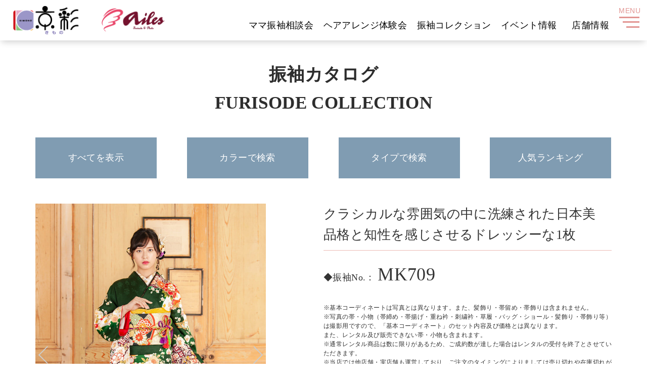

--- FILE ---
content_type: text/html; charset=UTF-8
request_url: https://www.ka-furisode.com/furisode/mk709/
body_size: 55397
content:
<!DOCTYPE html>
<html lang="ja">
<head>
<!-- Google Tag Manager -->
<script>(function(w,d,s,l,i){w[l]=w[l]||[];w[l].push({'gtm.start':
new Date().getTime(),event:'gtm.js'});var f=d.getElementsByTagName(s)[0],
j=d.createElement(s),dl=l!='dataLayer'?'&l='+l:'';j.async=true;j.src=
'https://www.googletagmanager.com/gtm.js?id='+i+dl;f.parentNode.insertBefore(j,f);
})(window,document,'script','dataLayer','GTM-PLPGSZL');</script>
<!-- End Google Tag Manager -->
<meta charset="utf-8">
<meta name="viewport" content="width=device-width, user-scalable=no, minimum-scale=1.0, maximum-scale=1.0">
 <link rel="stylesheet" type="text/css" href="https://www.ka-furisode.com/wp/wp-content/themes/kyosai03/common/css/bootstrap.min.css">
<link rel="stylesheet" href="https://www.ka-furisode.com/wp/wp-content/themes/kyosai03/style.css">
	<style>img:is([sizes="auto" i], [sizes^="auto," i]) { contain-intrinsic-size: 3000px 1500px }</style>
	
		<!-- All in One SEO 4.7.9.1 - aioseo.com -->
		<title>クラシカルな雰囲気の中に洗練された日本美品格と知性を感じさせるドレッシーな1枚 | 成人式の振袖 購入・レンタル着物ならきもの京彩×エイル｜平塚・三ツ境・海老名・厚木・町田・藤沢・相模原・相模大野</title>
	<meta name="description" content="※基本コーディネートは写真とは異なります。また、髪飾り・帯留め・帯飾りは含まれません。 ※写真の帯・小物（帯締" />
	<meta name="robots" content="max-image-preview:large" />
	<link rel="canonical" href="https://www.ka-furisode.com/furisode/mk709/" />
	<meta name="generator" content="All in One SEO (AIOSEO) 4.7.9.1" />
		<meta property="og:locale" content="ja_JP" />
		<meta property="og:site_name" content="成人式の振袖 購入・レンタル着物ならきもの京彩×エイル｜平塚・三ツ境・海老名・厚木・町田・藤沢・相模原・相模大野 |" />
		<meta property="og:type" content="article" />
		<meta property="og:title" content="クラシカルな雰囲気の中に洗練された日本美品格と知性を感じさせるドレッシーな1枚 | 成人式の振袖 購入・レンタル着物ならきもの京彩×エイル｜平塚・三ツ境・海老名・厚木・町田・藤沢・相模原・相模大野" />
		<meta property="og:description" content="※基本コーディネートは写真とは異なります。また、髪飾り・帯留め・帯飾りは含まれません。 ※写真の帯・小物（帯締" />
		<meta property="og:url" content="https://www.ka-furisode.com/furisode/mk709/" />
		<meta property="article:published_time" content="2021-09-28T07:14:44+00:00" />
		<meta property="article:modified_time" content="2025-03-14T09:14:08+00:00" />
		<meta name="twitter:card" content="summary" />
		<meta name="twitter:title" content="クラシカルな雰囲気の中に洗練された日本美品格と知性を感じさせるドレッシーな1枚 | 成人式の振袖 購入・レンタル着物ならきもの京彩×エイル｜平塚・三ツ境・海老名・厚木・町田・藤沢・相模原・相模大野" />
		<meta name="twitter:description" content="※基本コーディネートは写真とは異なります。また、髪飾り・帯留め・帯飾りは含まれません。 ※写真の帯・小物（帯締" />
		<script type="application/ld+json" class="aioseo-schema">
			{"@context":"https:\/\/schema.org","@graph":[{"@type":"BreadcrumbList","@id":"https:\/\/www.ka-furisode.com\/furisode\/mk709\/#breadcrumblist","itemListElement":[{"@type":"ListItem","@id":"https:\/\/www.ka-furisode.com\/#listItem","position":1,"name":"\u5bb6","item":"https:\/\/www.ka-furisode.com\/","nextItem":{"@type":"ListItem","@id":"https:\/\/www.ka-furisode.com\/furisode\/mk709\/#listItem","name":"\u30af\u30e9\u30b7\u30ab\u30eb\u306a\u96f0\u56f2\u6c17\u306e\u4e2d\u306b\u6d17\u7df4\u3055\u308c\u305f\u65e5\u672c\u7f8e\u54c1\u683c\u3068\u77e5\u6027\u3092\u611f\u3058\u3055\u305b\u308b\u30c9\u30ec\u30c3\u30b7\u30fc\u306a1\u679a"}},{"@type":"ListItem","@id":"https:\/\/www.ka-furisode.com\/furisode\/mk709\/#listItem","position":2,"name":"\u30af\u30e9\u30b7\u30ab\u30eb\u306a\u96f0\u56f2\u6c17\u306e\u4e2d\u306b\u6d17\u7df4\u3055\u308c\u305f\u65e5\u672c\u7f8e\u54c1\u683c\u3068\u77e5\u6027\u3092\u611f\u3058\u3055\u305b\u308b\u30c9\u30ec\u30c3\u30b7\u30fc\u306a1\u679a","previousItem":{"@type":"ListItem","@id":"https:\/\/www.ka-furisode.com\/#listItem","name":"\u5bb6"}}]},{"@type":"Organization","@id":"https:\/\/www.ka-furisode.com\/#organization","name":"\u304d\u3082\u306e\u4eac\u5f69\u00d7\u30a8\u30a4\u30eb\uff5c\u307e\u308b\u3084\u307e\u4eac\u5f69\u30b0\u30eb\u30fc\u30d7","url":"https:\/\/www.ka-furisode.com\/","logo":{"@type":"ImageObject","url":"https:\/\/www.ka-furisode.com\/wp\/wp-content\/uploads\/2021\/05\/\u30b5\u30d3\u30b3\u30f3\u7528\u30ed\u30b4.jpg","@id":"https:\/\/www.ka-furisode.com\/furisode\/mk709\/#organizationLogo","width":280,"height":280},"image":{"@id":"https:\/\/www.ka-furisode.com\/furisode\/mk709\/#organizationLogo"}},{"@type":"WebPage","@id":"https:\/\/www.ka-furisode.com\/furisode\/mk709\/#webpage","url":"https:\/\/www.ka-furisode.com\/furisode\/mk709\/","name":"\u30af\u30e9\u30b7\u30ab\u30eb\u306a\u96f0\u56f2\u6c17\u306e\u4e2d\u306b\u6d17\u7df4\u3055\u308c\u305f\u65e5\u672c\u7f8e\u54c1\u683c\u3068\u77e5\u6027\u3092\u611f\u3058\u3055\u305b\u308b\u30c9\u30ec\u30c3\u30b7\u30fc\u306a1\u679a | \u6210\u4eba\u5f0f\u306e\u632f\u8896 \u8cfc\u5165\u30fb\u30ec\u30f3\u30bf\u30eb\u7740\u7269\u306a\u3089\u304d\u3082\u306e\u4eac\u5f69\u00d7\u30a8\u30a4\u30eb\uff5c\u5e73\u585a\u30fb\u4e09\u30c4\u5883\u30fb\u6d77\u8001\u540d\u30fb\u539a\u6728\u30fb\u753a\u7530\u30fb\u85e4\u6ca2\u30fb\u76f8\u6a21\u539f\u30fb\u76f8\u6a21\u5927\u91ce","description":"\u203b\u57fa\u672c\u30b3\u30fc\u30c7\u30a3\u30cd\u30fc\u30c8\u306f\u5199\u771f\u3068\u306f\u7570\u306a\u308a\u307e\u3059\u3002\u307e\u305f\u3001\u9aea\u98fe\u308a\u30fb\u5e2f\u7559\u3081\u30fb\u5e2f\u98fe\u308a\u306f\u542b\u307e\u308c\u307e\u305b\u3093\u3002 \u203b\u5199\u771f\u306e\u5e2f\u30fb\u5c0f\u7269\uff08\u5e2f\u7de0","inLanguage":"ja","isPartOf":{"@id":"https:\/\/www.ka-furisode.com\/#website"},"breadcrumb":{"@id":"https:\/\/www.ka-furisode.com\/furisode\/mk709\/#breadcrumblist"},"datePublished":"2021-09-28T16:14:44+09:00","dateModified":"2025-03-14T18:14:08+09:00"},{"@type":"WebSite","@id":"https:\/\/www.ka-furisode.com\/#website","url":"https:\/\/www.ka-furisode.com\/","name":"\u6210\u4eba\u5f0f\u306e\u632f\u8896 \u8cfc\u5165\u30fb\u30ec\u30f3\u30bf\u30eb\u7740\u7269\u306a\u3089\u304d\u3082\u306e\u4eac\u5f69\u00d7\u30a8\u30a4\u30eb\uff5c\u5e73\u585a\u30fb\u4e09\u30c4\u5883\u30fb\u6d77\u8001\u540d\u30fb\u539a\u6728\u30fb\u753a\u7530\u30fb\u85e4\u6ca2\u30fb\u76f8\u6a21\u539f\u30fb\u76f8\u6a21\u5927\u91ce","inLanguage":"ja","publisher":{"@id":"https:\/\/www.ka-furisode.com\/#organization"}}]}
		</script>
		<!-- All in One SEO -->


	<!-- This site is optimized with the Yoast SEO plugin v16.3 - https://yoast.com/wordpress/plugins/seo/ -->
	<link rel="canonical" href="https://www.ka-furisode.com/furisode/mk709/" />
	<meta property="og:locale" content="ja_JP" />
	<meta property="og:type" content="article" />
	<meta property="og:title" content="クラシカルな雰囲気の中に洗練された日本美品格と知性を感じさせるドレッシーな1枚 - 成人式の振袖 購入・レンタル着物ならきもの京彩×エイル｜平塚・三ツ境・海老名・厚木・町田・藤沢・相模原・相模大野" />
	<meta property="og:description" content="※基本コーディネートは写真とは異なります。また、髪飾り・帯留め・帯飾りは含まれません。 ※写真の帯・小物（帯締め・帯揚げ・重ね衿・刺繍衿・草履・バッグ・ショール・髪飾り・帯飾り等）は撮影用ですので、「基本コーディネート」 [&hellip;]" />
	<meta property="og:url" content="https://www.ka-furisode.com/furisode/mk709/" />
	<meta property="og:site_name" content="成人式の振袖 購入・レンタル着物ならきもの京彩×エイル｜平塚・三ツ境・海老名・厚木・町田・藤沢・相模原・相模大野" />
	<meta property="article:modified_time" content="2025-03-14T09:14:08+00:00" />
	<meta name="twitter:card" content="summary_large_image" />
	<script type="application/ld+json" class="yoast-schema-graph">{"@context":"https://schema.org","@graph":[{"@type":"WebSite","@id":"https://www.ka-furisode.com/#website","url":"https://www.ka-furisode.com/","name":"\u6210\u4eba\u5f0f\u306e\u632f\u8896 \u8cfc\u5165\u30fb\u30ec\u30f3\u30bf\u30eb\u7740\u7269\u306a\u3089\u304d\u3082\u306e\u4eac\u5f69\u00d7\u30a8\u30a4\u30eb\uff5c\u5e73\u585a\u30fb\u4e09\u30c4\u5883\u30fb\u6d77\u8001\u540d\u30fb\u539a\u6728\u30fb\u753a\u7530\u30fb\u85e4\u6ca2\u30fb\u76f8\u6a21\u539f\u30fb\u76f8\u6a21\u5927\u91ce","description":"","potentialAction":[{"@type":"SearchAction","target":"https://www.ka-furisode.com/?s={search_term_string}","query-input":"required name=search_term_string"}],"inLanguage":"ja"},{"@type":"WebPage","@id":"https://www.ka-furisode.com/furisode/mk709/#webpage","url":"https://www.ka-furisode.com/furisode/mk709/","name":"\u30af\u30e9\u30b7\u30ab\u30eb\u306a\u96f0\u56f2\u6c17\u306e\u4e2d\u306b\u6d17\u7df4\u3055\u308c\u305f\u65e5\u672c\u7f8e\u54c1\u683c\u3068\u77e5\u6027\u3092\u611f\u3058\u3055\u305b\u308b\u30c9\u30ec\u30c3\u30b7\u30fc\u306a1\u679a - \u6210\u4eba\u5f0f\u306e\u632f\u8896 \u8cfc\u5165\u30fb\u30ec\u30f3\u30bf\u30eb\u7740\u7269\u306a\u3089\u304d\u3082\u306e\u4eac\u5f69\u00d7\u30a8\u30a4\u30eb\uff5c\u5e73\u585a\u30fb\u4e09\u30c4\u5883\u30fb\u6d77\u8001\u540d\u30fb\u539a\u6728\u30fb\u753a\u7530\u30fb\u85e4\u6ca2\u30fb\u76f8\u6a21\u539f\u30fb\u76f8\u6a21\u5927\u91ce","isPartOf":{"@id":"https://www.ka-furisode.com/#website"},"datePublished":"2021-09-28T07:14:44+00:00","dateModified":"2025-03-14T09:14:08+00:00","breadcrumb":{"@id":"https://www.ka-furisode.com/furisode/mk709/#breadcrumb"},"inLanguage":"ja","potentialAction":[{"@type":"ReadAction","target":["https://www.ka-furisode.com/furisode/mk709/"]}]},{"@type":"BreadcrumbList","@id":"https://www.ka-furisode.com/furisode/mk709/#breadcrumb","itemListElement":[{"@type":"ListItem","position":1,"item":{"@type":"WebPage","@id":"https://www.ka-furisode.com/","url":"https://www.ka-furisode.com/","name":"\u30db\u30fc\u30e0"}},{"@type":"ListItem","position":2,"item":{"@type":"WebPage","@id":"https://www.ka-furisode.com/furisode/","url":"https://www.ka-furisode.com/furisode/","name":"\u632f\u8896\u30ae\u30e3\u30e9\u30ea\u30fc"}},{"@type":"ListItem","position":3,"item":{"@id":"https://www.ka-furisode.com/furisode/mk709/#webpage"}}]}]}</script>
	<!-- / Yoast SEO plugin. -->


<link rel="alternate" type="application/rss+xml" title="成人式の振袖 購入・レンタル着物ならきもの京彩×エイル｜平塚・三ツ境・海老名・厚木・町田・藤沢・相模原・相模大野 &raquo; フィード" href="https://www.ka-furisode.com/feed/" />
<link rel="alternate" type="application/rss+xml" title="成人式の振袖 購入・レンタル着物ならきもの京彩×エイル｜平塚・三ツ境・海老名・厚木・町田・藤沢・相模原・相模大野 &raquo; コメントフィード" href="https://www.ka-furisode.com/comments/feed/" />
<script type="text/javascript">
/* <![CDATA[ */
window._wpemojiSettings = {"baseUrl":"https:\/\/s.w.org\/images\/core\/emoji\/15.0.3\/72x72\/","ext":".png","svgUrl":"https:\/\/s.w.org\/images\/core\/emoji\/15.0.3\/svg\/","svgExt":".svg","source":{"concatemoji":"https:\/\/www.ka-furisode.com\/wp\/wp-includes\/js\/wp-emoji-release.min.js?ver=6.7.2"}};
/*! This file is auto-generated */
!function(i,n){var o,s,e;function c(e){try{var t={supportTests:e,timestamp:(new Date).valueOf()};sessionStorage.setItem(o,JSON.stringify(t))}catch(e){}}function p(e,t,n){e.clearRect(0,0,e.canvas.width,e.canvas.height),e.fillText(t,0,0);var t=new Uint32Array(e.getImageData(0,0,e.canvas.width,e.canvas.height).data),r=(e.clearRect(0,0,e.canvas.width,e.canvas.height),e.fillText(n,0,0),new Uint32Array(e.getImageData(0,0,e.canvas.width,e.canvas.height).data));return t.every(function(e,t){return e===r[t]})}function u(e,t,n){switch(t){case"flag":return n(e,"\ud83c\udff3\ufe0f\u200d\u26a7\ufe0f","\ud83c\udff3\ufe0f\u200b\u26a7\ufe0f")?!1:!n(e,"\ud83c\uddfa\ud83c\uddf3","\ud83c\uddfa\u200b\ud83c\uddf3")&&!n(e,"\ud83c\udff4\udb40\udc67\udb40\udc62\udb40\udc65\udb40\udc6e\udb40\udc67\udb40\udc7f","\ud83c\udff4\u200b\udb40\udc67\u200b\udb40\udc62\u200b\udb40\udc65\u200b\udb40\udc6e\u200b\udb40\udc67\u200b\udb40\udc7f");case"emoji":return!n(e,"\ud83d\udc26\u200d\u2b1b","\ud83d\udc26\u200b\u2b1b")}return!1}function f(e,t,n){var r="undefined"!=typeof WorkerGlobalScope&&self instanceof WorkerGlobalScope?new OffscreenCanvas(300,150):i.createElement("canvas"),a=r.getContext("2d",{willReadFrequently:!0}),o=(a.textBaseline="top",a.font="600 32px Arial",{});return e.forEach(function(e){o[e]=t(a,e,n)}),o}function t(e){var t=i.createElement("script");t.src=e,t.defer=!0,i.head.appendChild(t)}"undefined"!=typeof Promise&&(o="wpEmojiSettingsSupports",s=["flag","emoji"],n.supports={everything:!0,everythingExceptFlag:!0},e=new Promise(function(e){i.addEventListener("DOMContentLoaded",e,{once:!0})}),new Promise(function(t){var n=function(){try{var e=JSON.parse(sessionStorage.getItem(o));if("object"==typeof e&&"number"==typeof e.timestamp&&(new Date).valueOf()<e.timestamp+604800&&"object"==typeof e.supportTests)return e.supportTests}catch(e){}return null}();if(!n){if("undefined"!=typeof Worker&&"undefined"!=typeof OffscreenCanvas&&"undefined"!=typeof URL&&URL.createObjectURL&&"undefined"!=typeof Blob)try{var e="postMessage("+f.toString()+"("+[JSON.stringify(s),u.toString(),p.toString()].join(",")+"));",r=new Blob([e],{type:"text/javascript"}),a=new Worker(URL.createObjectURL(r),{name:"wpTestEmojiSupports"});return void(a.onmessage=function(e){c(n=e.data),a.terminate(),t(n)})}catch(e){}c(n=f(s,u,p))}t(n)}).then(function(e){for(var t in e)n.supports[t]=e[t],n.supports.everything=n.supports.everything&&n.supports[t],"flag"!==t&&(n.supports.everythingExceptFlag=n.supports.everythingExceptFlag&&n.supports[t]);n.supports.everythingExceptFlag=n.supports.everythingExceptFlag&&!n.supports.flag,n.DOMReady=!1,n.readyCallback=function(){n.DOMReady=!0}}).then(function(){return e}).then(function(){var e;n.supports.everything||(n.readyCallback(),(e=n.source||{}).concatemoji?t(e.concatemoji):e.wpemoji&&e.twemoji&&(t(e.twemoji),t(e.wpemoji)))}))}((window,document),window._wpemojiSettings);
/* ]]> */
</script>
<style id='wp-emoji-styles-inline-css' type='text/css'>

	img.wp-smiley, img.emoji {
		display: inline !important;
		border: none !important;
		box-shadow: none !important;
		height: 1em !important;
		width: 1em !important;
		margin: 0 0.07em !important;
		vertical-align: -0.1em !important;
		background: none !important;
		padding: 0 !important;
	}
</style>
<link rel='stylesheet' id='wp-block-library-css' href='https://www.ka-furisode.com/wp/wp-includes/css/dist/block-library/style.min.css?ver=6.7.2' type='text/css' media='all' />
<style id='classic-theme-styles-inline-css' type='text/css'>
/*! This file is auto-generated */
.wp-block-button__link{color:#fff;background-color:#32373c;border-radius:9999px;box-shadow:none;text-decoration:none;padding:calc(.667em + 2px) calc(1.333em + 2px);font-size:1.125em}.wp-block-file__button{background:#32373c;color:#fff;text-decoration:none}
</style>
<style id='global-styles-inline-css' type='text/css'>
:root{--wp--preset--aspect-ratio--square: 1;--wp--preset--aspect-ratio--4-3: 4/3;--wp--preset--aspect-ratio--3-4: 3/4;--wp--preset--aspect-ratio--3-2: 3/2;--wp--preset--aspect-ratio--2-3: 2/3;--wp--preset--aspect-ratio--16-9: 16/9;--wp--preset--aspect-ratio--9-16: 9/16;--wp--preset--color--black: #000000;--wp--preset--color--cyan-bluish-gray: #abb8c3;--wp--preset--color--white: #ffffff;--wp--preset--color--pale-pink: #f78da7;--wp--preset--color--vivid-red: #cf2e2e;--wp--preset--color--luminous-vivid-orange: #ff6900;--wp--preset--color--luminous-vivid-amber: #fcb900;--wp--preset--color--light-green-cyan: #7bdcb5;--wp--preset--color--vivid-green-cyan: #00d084;--wp--preset--color--pale-cyan-blue: #8ed1fc;--wp--preset--color--vivid-cyan-blue: #0693e3;--wp--preset--color--vivid-purple: #9b51e0;--wp--preset--gradient--vivid-cyan-blue-to-vivid-purple: linear-gradient(135deg,rgba(6,147,227,1) 0%,rgb(155,81,224) 100%);--wp--preset--gradient--light-green-cyan-to-vivid-green-cyan: linear-gradient(135deg,rgb(122,220,180) 0%,rgb(0,208,130) 100%);--wp--preset--gradient--luminous-vivid-amber-to-luminous-vivid-orange: linear-gradient(135deg,rgba(252,185,0,1) 0%,rgba(255,105,0,1) 100%);--wp--preset--gradient--luminous-vivid-orange-to-vivid-red: linear-gradient(135deg,rgba(255,105,0,1) 0%,rgb(207,46,46) 100%);--wp--preset--gradient--very-light-gray-to-cyan-bluish-gray: linear-gradient(135deg,rgb(238,238,238) 0%,rgb(169,184,195) 100%);--wp--preset--gradient--cool-to-warm-spectrum: linear-gradient(135deg,rgb(74,234,220) 0%,rgb(151,120,209) 20%,rgb(207,42,186) 40%,rgb(238,44,130) 60%,rgb(251,105,98) 80%,rgb(254,248,76) 100%);--wp--preset--gradient--blush-light-purple: linear-gradient(135deg,rgb(255,206,236) 0%,rgb(152,150,240) 100%);--wp--preset--gradient--blush-bordeaux: linear-gradient(135deg,rgb(254,205,165) 0%,rgb(254,45,45) 50%,rgb(107,0,62) 100%);--wp--preset--gradient--luminous-dusk: linear-gradient(135deg,rgb(255,203,112) 0%,rgb(199,81,192) 50%,rgb(65,88,208) 100%);--wp--preset--gradient--pale-ocean: linear-gradient(135deg,rgb(255,245,203) 0%,rgb(182,227,212) 50%,rgb(51,167,181) 100%);--wp--preset--gradient--electric-grass: linear-gradient(135deg,rgb(202,248,128) 0%,rgb(113,206,126) 100%);--wp--preset--gradient--midnight: linear-gradient(135deg,rgb(2,3,129) 0%,rgb(40,116,252) 100%);--wp--preset--font-size--small: 13px;--wp--preset--font-size--medium: 20px;--wp--preset--font-size--large: 36px;--wp--preset--font-size--x-large: 42px;--wp--preset--spacing--20: 0.44rem;--wp--preset--spacing--30: 0.67rem;--wp--preset--spacing--40: 1rem;--wp--preset--spacing--50: 1.5rem;--wp--preset--spacing--60: 2.25rem;--wp--preset--spacing--70: 3.38rem;--wp--preset--spacing--80: 5.06rem;--wp--preset--shadow--natural: 6px 6px 9px rgba(0, 0, 0, 0.2);--wp--preset--shadow--deep: 12px 12px 50px rgba(0, 0, 0, 0.4);--wp--preset--shadow--sharp: 6px 6px 0px rgba(0, 0, 0, 0.2);--wp--preset--shadow--outlined: 6px 6px 0px -3px rgba(255, 255, 255, 1), 6px 6px rgba(0, 0, 0, 1);--wp--preset--shadow--crisp: 6px 6px 0px rgba(0, 0, 0, 1);}:where(.is-layout-flex){gap: 0.5em;}:where(.is-layout-grid){gap: 0.5em;}body .is-layout-flex{display: flex;}.is-layout-flex{flex-wrap: wrap;align-items: center;}.is-layout-flex > :is(*, div){margin: 0;}body .is-layout-grid{display: grid;}.is-layout-grid > :is(*, div){margin: 0;}:where(.wp-block-columns.is-layout-flex){gap: 2em;}:where(.wp-block-columns.is-layout-grid){gap: 2em;}:where(.wp-block-post-template.is-layout-flex){gap: 1.25em;}:where(.wp-block-post-template.is-layout-grid){gap: 1.25em;}.has-black-color{color: var(--wp--preset--color--black) !important;}.has-cyan-bluish-gray-color{color: var(--wp--preset--color--cyan-bluish-gray) !important;}.has-white-color{color: var(--wp--preset--color--white) !important;}.has-pale-pink-color{color: var(--wp--preset--color--pale-pink) !important;}.has-vivid-red-color{color: var(--wp--preset--color--vivid-red) !important;}.has-luminous-vivid-orange-color{color: var(--wp--preset--color--luminous-vivid-orange) !important;}.has-luminous-vivid-amber-color{color: var(--wp--preset--color--luminous-vivid-amber) !important;}.has-light-green-cyan-color{color: var(--wp--preset--color--light-green-cyan) !important;}.has-vivid-green-cyan-color{color: var(--wp--preset--color--vivid-green-cyan) !important;}.has-pale-cyan-blue-color{color: var(--wp--preset--color--pale-cyan-blue) !important;}.has-vivid-cyan-blue-color{color: var(--wp--preset--color--vivid-cyan-blue) !important;}.has-vivid-purple-color{color: var(--wp--preset--color--vivid-purple) !important;}.has-black-background-color{background-color: var(--wp--preset--color--black) !important;}.has-cyan-bluish-gray-background-color{background-color: var(--wp--preset--color--cyan-bluish-gray) !important;}.has-white-background-color{background-color: var(--wp--preset--color--white) !important;}.has-pale-pink-background-color{background-color: var(--wp--preset--color--pale-pink) !important;}.has-vivid-red-background-color{background-color: var(--wp--preset--color--vivid-red) !important;}.has-luminous-vivid-orange-background-color{background-color: var(--wp--preset--color--luminous-vivid-orange) !important;}.has-luminous-vivid-amber-background-color{background-color: var(--wp--preset--color--luminous-vivid-amber) !important;}.has-light-green-cyan-background-color{background-color: var(--wp--preset--color--light-green-cyan) !important;}.has-vivid-green-cyan-background-color{background-color: var(--wp--preset--color--vivid-green-cyan) !important;}.has-pale-cyan-blue-background-color{background-color: var(--wp--preset--color--pale-cyan-blue) !important;}.has-vivid-cyan-blue-background-color{background-color: var(--wp--preset--color--vivid-cyan-blue) !important;}.has-vivid-purple-background-color{background-color: var(--wp--preset--color--vivid-purple) !important;}.has-black-border-color{border-color: var(--wp--preset--color--black) !important;}.has-cyan-bluish-gray-border-color{border-color: var(--wp--preset--color--cyan-bluish-gray) !important;}.has-white-border-color{border-color: var(--wp--preset--color--white) !important;}.has-pale-pink-border-color{border-color: var(--wp--preset--color--pale-pink) !important;}.has-vivid-red-border-color{border-color: var(--wp--preset--color--vivid-red) !important;}.has-luminous-vivid-orange-border-color{border-color: var(--wp--preset--color--luminous-vivid-orange) !important;}.has-luminous-vivid-amber-border-color{border-color: var(--wp--preset--color--luminous-vivid-amber) !important;}.has-light-green-cyan-border-color{border-color: var(--wp--preset--color--light-green-cyan) !important;}.has-vivid-green-cyan-border-color{border-color: var(--wp--preset--color--vivid-green-cyan) !important;}.has-pale-cyan-blue-border-color{border-color: var(--wp--preset--color--pale-cyan-blue) !important;}.has-vivid-cyan-blue-border-color{border-color: var(--wp--preset--color--vivid-cyan-blue) !important;}.has-vivid-purple-border-color{border-color: var(--wp--preset--color--vivid-purple) !important;}.has-vivid-cyan-blue-to-vivid-purple-gradient-background{background: var(--wp--preset--gradient--vivid-cyan-blue-to-vivid-purple) !important;}.has-light-green-cyan-to-vivid-green-cyan-gradient-background{background: var(--wp--preset--gradient--light-green-cyan-to-vivid-green-cyan) !important;}.has-luminous-vivid-amber-to-luminous-vivid-orange-gradient-background{background: var(--wp--preset--gradient--luminous-vivid-amber-to-luminous-vivid-orange) !important;}.has-luminous-vivid-orange-to-vivid-red-gradient-background{background: var(--wp--preset--gradient--luminous-vivid-orange-to-vivid-red) !important;}.has-very-light-gray-to-cyan-bluish-gray-gradient-background{background: var(--wp--preset--gradient--very-light-gray-to-cyan-bluish-gray) !important;}.has-cool-to-warm-spectrum-gradient-background{background: var(--wp--preset--gradient--cool-to-warm-spectrum) !important;}.has-blush-light-purple-gradient-background{background: var(--wp--preset--gradient--blush-light-purple) !important;}.has-blush-bordeaux-gradient-background{background: var(--wp--preset--gradient--blush-bordeaux) !important;}.has-luminous-dusk-gradient-background{background: var(--wp--preset--gradient--luminous-dusk) !important;}.has-pale-ocean-gradient-background{background: var(--wp--preset--gradient--pale-ocean) !important;}.has-electric-grass-gradient-background{background: var(--wp--preset--gradient--electric-grass) !important;}.has-midnight-gradient-background{background: var(--wp--preset--gradient--midnight) !important;}.has-small-font-size{font-size: var(--wp--preset--font-size--small) !important;}.has-medium-font-size{font-size: var(--wp--preset--font-size--medium) !important;}.has-large-font-size{font-size: var(--wp--preset--font-size--large) !important;}.has-x-large-font-size{font-size: var(--wp--preset--font-size--x-large) !important;}
:where(.wp-block-post-template.is-layout-flex){gap: 1.25em;}:where(.wp-block-post-template.is-layout-grid){gap: 1.25em;}
:where(.wp-block-columns.is-layout-flex){gap: 2em;}:where(.wp-block-columns.is-layout-grid){gap: 2em;}
:root :where(.wp-block-pullquote){font-size: 1.5em;line-height: 1.6;}
</style>
<link rel='stylesheet' id='contact-form-7-css' href='https://www.ka-furisode.com/wp/wp-content/plugins/contact-form-7/includes/css/styles.css?ver=5.4.1' type='text/css' media='all' />
<link rel='stylesheet' id='metaslider-flex-slider-css' href='https://www.ka-furisode.com/wp/wp-content/plugins/ml-slider/assets/sliders/flexslider/flexslider.css?ver=3.96.0' type='text/css' media='all' property='stylesheet' />
<link rel='stylesheet' id='metaslider-public-css' href='https://www.ka-furisode.com/wp/wp-content/plugins/ml-slider/assets/metaslider/public.css?ver=3.96.0' type='text/css' media='all' property='stylesheet' />
<style id='metaslider-public-inline-css' type='text/css'>

        #metaslider_15261.flexslider .slides li {margin-right: 5px !important;}@media only screen and (max-width: 767px) {body:after { display: none; content: "smartphone"; } .hide-arrows-smartphone .flex-direction-nav, .hide-navigation-smartphone .flex-control-paging, .hide-navigation-smartphone .flex-control-nav, .hide-navigation-smartphone .filmstrip{ display: none!important; }}@media only screen and (min-width : 768px) and (max-width: 1023px) {body:after { display: none; content: "tablet"; } .hide-arrows-tablet .flex-direction-nav, .hide-navigation-tablet .flex-control-paging, .hide-navigation-tablet .flex-control-nav, .hide-navigation-tablet .filmstrip{ display: none!important; }}@media only screen and (min-width : 1024px) and (max-width: 1439px) {body:after { display: none; content: "laptop"; } .hide-arrows-laptop .flex-direction-nav, .hide-navigation-laptop .flex-control-paging, .hide-navigation-laptop .flex-control-nav, .hide-navigation-laptop .filmstrip{ display: none!important; }}@media only screen and (min-width : 1440px) {body:after { display: none; content: "desktop"; } .hide-arrows-desktop .flex-direction-nav, .hide-navigation-desktop .flex-control-paging, .hide-navigation-desktop .flex-control-nav, .hide-navigation-desktop .filmstrip{ display: none!important; }}
</style>
<script type="text/javascript" src="https://www.ka-furisode.com/wp/wp-includes/js/jquery/jquery.min.js?ver=3.7.1" id="jquery-core-js"></script>
<script type="text/javascript" src="https://www.ka-furisode.com/wp/wp-includes/js/jquery/jquery-migrate.min.js?ver=3.4.1" id="jquery-migrate-js"></script>
<script type="text/javascript" id="3d-flip-book-client-locale-loader-js-extra">
/* <![CDATA[ */
var FB3D_CLIENT_LOCALE = {"ajaxurl":"https:\/\/www.ka-furisode.com\/wp\/wp-admin\/admin-ajax.php","dictionary":{"Table of contents":"Table of contents","Close":"Close","Bookmarks":"Bookmarks","Thumbnails":"Thumbnails","Search":"Search","Share":"Share","Facebook":"Facebook","Twitter":"Twitter","Email":"Email","Play":"Play","Previous page":"Previous page","Next page":"Next page","Zoom in":"Zoom in","Zoom out":"Zoom out","Fit view":"Fit view","Auto play":"Auto play","Full screen":"Full screen","More":"More","Smart pan":"Smart pan","Single page":"Single page","Sounds":"Sounds","Stats":"Stats","Print":"Print","Download":"Download","Goto first page":"Goto first page","Goto last page":"Goto last page"},"images":"https:\/\/www.ka-furisode.com\/wp\/wp-content\/plugins\/interactive-3d-flipbook-powered-physics-engine\/assets\/images\/","jsData":{"urls":[],"posts":{"ids_mis":[],"ids":[]},"pages":[],"firstPages":[],"bookCtrlProps":[],"bookTemplates":[]},"key":"3d-flip-book","pdfJS":{"pdfJsLib":"https:\/\/www.ka-furisode.com\/wp\/wp-content\/plugins\/interactive-3d-flipbook-powered-physics-engine\/assets\/js\/pdf.min.js?ver=4.3.136","pdfJsWorker":"https:\/\/www.ka-furisode.com\/wp\/wp-content\/plugins\/interactive-3d-flipbook-powered-physics-engine\/assets\/js\/pdf.worker.js?ver=4.3.136","stablePdfJsLib":"https:\/\/www.ka-furisode.com\/wp\/wp-content\/plugins\/interactive-3d-flipbook-powered-physics-engine\/assets\/js\/stable\/pdf.min.js?ver=2.5.207","stablePdfJsWorker":"https:\/\/www.ka-furisode.com\/wp\/wp-content\/plugins\/interactive-3d-flipbook-powered-physics-engine\/assets\/js\/stable\/pdf.worker.js?ver=2.5.207","pdfJsCMapUrl":"https:\/\/www.ka-furisode.com\/wp\/wp-content\/plugins\/interactive-3d-flipbook-powered-physics-engine\/assets\/cmaps\/"},"cacheurl":"https:\/\/www.ka-furisode.com\/wp\/wp-content\/uploads\/3d-flip-book\/cache\/","pluginsurl":"https:\/\/www.ka-furisode.com\/wp\/wp-content\/plugins\/","pluginurl":"https:\/\/www.ka-furisode.com\/wp\/wp-content\/plugins\/interactive-3d-flipbook-powered-physics-engine\/","thumbnailSize":{"width":"150","height":"150"},"version":"1.16.15"};
/* ]]> */
</script>
<script type="text/javascript" src="https://www.ka-furisode.com/wp/wp-content/plugins/interactive-3d-flipbook-powered-physics-engine/assets/js/client-locale-loader.js?ver=1.16.15" id="3d-flip-book-client-locale-loader-js" async="async" data-wp-strategy="async"></script>
<script type="text/javascript" src="https://www.ka-furisode.com/wp/wp-content/plugins/ml-slider/assets/sliders/flexslider/jquery.flexslider.min.js?ver=3.96.0" id="metaslider-flex-slider-js"></script>
<script type="text/javascript" id="metaslider-flex-slider-js-after">
/* <![CDATA[ */
var metaslider_15261 = function($) {
            $('#metaslider_15261').flexslider({ 
                slideshowSpeed:2400,
                animation:'slide',
                controlNav:true,
                directionNav:true,
                pauseOnHover:false,
                direction:'horizontal',
                reverse:false,
                keyboard:true,
                touch:true,
                animationSpeed:400,
                prevText:false,
                nextText:false,
                smoothHeight:false,
                fadeFirstSlide:false,
                easing:"linear",
                slideshow:true,
                pausePlay:false,
                showPlayText:false,
                playText:false,
                pauseText:false,
                itemWidth:250,
                minItems:1,
                move:1,
                itemMargin:5,
                start: function(slider) {
                document.addEventListener('click', function (event) {
                        if (event.target.closest('[role=\'tab\']')) {
                            $('#metaslider_15261').resize();
                        }
                    });
                }
            });
            $(document).trigger('metaslider/initialized', '#metaslider_15261');
        };
        var timer_metaslider_15261 = function() {
            var slider = !window.jQuery ? window.setTimeout(timer_metaslider_15261, 100) : !jQuery.isReady ? window.setTimeout(timer_metaslider_15261, 1) : metaslider_15261(window.jQuery);
        };
        timer_metaslider_15261();
/* ]]> */
</script>
<script type="text/javascript" id="metaslider-script-js-extra">
/* <![CDATA[ */
var wpData = {"baseUrl":"https:\/\/www.ka-furisode.com"};
/* ]]> */
</script>
<script type="text/javascript" src="https://www.ka-furisode.com/wp/wp-content/plugins/ml-slider/assets/metaslider/script.min.js?ver=3.96.0" id="metaslider-script-js"></script>
<script type="text/javascript" src="https://www.ka-furisode.com/wp/wp-content/plugins/ml-slider/assets/easing/jQuery.easing.min.js?ver=3.96.0" id="metaslider-easing-js"></script>
<link rel="stylesheet" href="https://www.ka-furisode.com/wp/wp-content/themes/kyosai03/common/css/slick.css">
 <script type="text/javascript" src="https://www.ka-furisode.com/wp/wp-content/themes/kyosai03/common/slid/jquery.sliderPro.min.js"></script>
  <script type="text/javascript" src="https://www.ka-furisode.com/wp/wp-content/themes/kyosai03/common/js/base.js"></script>
<link rel="shortcut icon" href="/favicon.ico">
<!--[if lt IE 9]>
<script src="https://www.ka-furisode.com/wp/wp-content/themes/kyosai03/common/js/html5shiv.js"></script>
<![endif]-->
	
	</head>
<body id="pageTopLink" class="furisode-template-default single single-furisode postid-3236 fl-builder-2-8-6-1">
<!-- Google Tag Manager (noscript) -->
<noscript><iframe src="https://www.googletagmanager.com/ns.html?id=GTM-PLPGSZL"
height="0" width="0" style="display:none;visibility:hidden"></iframe></noscript>
<!-- End Google Tag Manager (noscript) -->
<!-- <header>
  <div class="header-inner">

  </div>
</header>
 -->

<!-- ヘッダーメニューここから -->
<div id="spNav">
<div class="spNav">
<p id="spNavLogo"><a href="/"><img src="https://www.ka-furisode.com/wp/wp-content/uploads/2021/05/id-ailes.png" alt="まるやま京彩グループ"></a></p>
<!-- PC版ヘッダー　ここから -->
<ul class="pcNav">
<li><a href="/mamafurisode/">ママ振袖相談会</a></li>
<li><a href="/hair_arrange/">ヘアアレンジ体験会</a></li>
<li><a href="/furisode/">振袖コレクション</a></li>
<li><a href="/#eventanq">イベント情報</a><li>
<li><a href="https://www.ka-furisode.com/shop/">店舗情報</a></li>
</ul>
<style>
#spNav.open .pcNav{opacity: 0;transition: all 0.2s;}
</style>
<!-- PC版ヘッダー　ここまで -->
<p class="spMenuTx">MENU</p>
  <div class="toggle_btn">
    <span></span>
    <span></span>
    <span></span>
  </div>
<div class="spOpener">
<!-- スマホハンバーガーメニュー　ここから -->
<ul class="spLink">
<li><a href="/">ホーム</a></li>
<li><a href="/mamafurisode/">ママ振袖相談会</a></li>
<li><a href="/furisode_checklist/">振袖　持ち物チェックリスト</a></li>
<li><a href="/hair_arrange/">ヘアアレンジ体験会</a></li>
<li><a href="/furisode/">振袖コレクション</a></li>
<li><a href="/#eventanq">イベント情報</a></li>
<li><a href="https://www.ka-furisode.com/shop/">店舗情報</a></li>
<li><a href="/privacy/">プライバシーポリシー</a></li>
   <li><a class="blankLinker" href="https://www.kimonoyasan.co.jp/" target="_blank">まるやま・京彩グループ総合HP<span></span></a></li>
   <li><a class="blankLinker" href="https://furisode.kimonoyasan.co.jp/" target="_blank">MKスタイル(振袖)HP<span></span></a></li>
   <li><a class="blankLinker" href="https://www.studioarigatou.com/" target="_blank">スタジオありがとう＆エイル(フォト)HP<span></span></a></li>
</ul>
<!-- スマホハンバーガーメニュー　ここまで -->
<div id="mask">メニューを閉じる</div>

<div class="pcMenu">
<div class="pcMenuIn">
<!-- PCハンバーガーメニュー　ここから -->

<!-- PCハンバーガーメニュー内SNS(非表示)　ここから -->
<!-- <ul class="pcMenuSns">
<li><a href=""><img src="https://www.ka-furisode.com/wp/wp-content/uploads/2021/10/sns_fb.png" alt="facebook"></a></li>
<li><a href=""><img src="https://www.ka-furisode.com/wp/wp-content/uploads/2021/10/sns_tw.png" alt="twitter"></a></li>
<li><a href=""><img src="https://www.ka-furisode.com/wp/wp-content/uploads/2021/10/sns_insta.png" alt="instagram"></a></li>
<li><a href=""><img src="https://www.ka-furisode.com/wp/wp-content/uploads/2021/10/sns_youtube.png" alt="youtube"></a></li>
<li><a href=""><img src="https://www.ka-furisode.com/wp/wp-content/uploads/2021/10/sns_line.png" alt="line"></a></li>
</ul> -->
<!-- PCハンバーガーメニュー内SNS　ここまで -->
<!-- PCハンバーガーメニュー内リンク　ここから -->

<!-- 右寄せされているボタンリンク（非表示） ここから -->
<!-- <ul class="pcMenuR">
  <li><a href="https://www.ka-furisode.com/furisode_collection_form/">来館予約</a></li>
  <li><a href="https://www.ka-furisode.com/furisode_collection_form/">お問い合わせ</a></li>
  <li><a href="https://www.ka-furisode.com/furisode_collection_form/">カタログ請求</a></li>
</ul> -->
<!-- 右寄せされているボタンリンク（非表示） ここまで -->
<ul class="pcMenuL">
<li><a href="/mamafurisode/">ママ振袖相談会</a></li>
<li><a href="/furisode_checklist/">振袖　持ち物チェックリスト</a></li>
<li><a href="/hair_arrange/">ヘアアレンジ体験会</a></li>
</ul>
<ul class="pcMenuL">
  <li><a href="/furisode/">振袖コレクション</a></li>
  <li><a href="https://www.ka-furisode.com/furisode_collection/ranking/">人気ランキング</a></li>
  <li><a href="https://www.ka-furisode.com/furisode_collection/color/">色から選ぶ</a>
      <ul>
  <li><a href="https://www.ka-furisode.com/furisode/category/red/">あか</a></li>
  <li><a href="https://www.ka-furisode.com/furisode/category/pink/">ピンク</a></li>
  <li><a href="https://www.ka-furisode.com/furisode/category/purple/">むらさき</a></li>
  <li><a href="https://www.ka-furisode.com/furisode/category/blue/">あお</a></li>
  <li><a href="https://www.ka-furisode.com/furisode/category/yellow/">きいろ</a></li>
  <li><a href="https://www.ka-furisode.com/furisode/category/green/">みどり</a></li>
  <li><a href="https://www.ka-furisode.com/furisode/category/brown/">ちゃいろ</a></li>
  <li><a href="https://www.ka-furisode.com/furisode/category/black/">くろ</a></li>
  <li><a href="https://www.ka-furisode.com/furisode/category/white/">しろ</a></li>
      </ul></li>
  <li><a href="https://www.ka-furisode.com/furisode_collection/type/">タイプから選ぶ</a>
      <ul>
  <li><a href="https://www.ka-furisode.com/furisode/category/trad/">トラッド</a></li>
  <li><a href="https://www.ka-furisode.com/furisode/category/girlish/">ガーリッシュ</a></li>
  <li><a href="https://www.ka-furisode.com/furisode/category/retro/">レトロ</a></li>
  <li><a href="https://www.ka-furisode.com/furisode/category/cool/">クール</a></li>
      </ul></li>
</ul>

<ul class="pcMenuL">

  <li><a href="/#eventanq">イベント情報</a></li>
  <li><a href="/privacy/">プライバシーポリシー</a></li>
  <li class="mB"><a href="https://www.ka-furisode.com/shop/">店舗一覧</a></li>
   <li><a class="blankLinker" href="https://www.kimonoyasan.co.jp/" target="_blank">まるやま・京彩グループ総合HP<span></span></a></li>
   <li><a class="blankLinker" href="https://furisode.kimonoyasan.co.jp/" target="_blank">MKスタイル(振袖)HP<span></span></a></li>
   <li><a class="blankLinker" href="https://www.studioarigatou.com/" target="_blank">スタジオありがとう＆エイル(フォト)HP<span></span></a></li>
   	<!-- ↑aタグに【 class="blankLinker"】をつけると別窓アイコン出現 -->
</ul>
<!-- PCハンバーガーメニュー内リンク　ここまで -->
</div>
</div>
</div>
</div>
</div>
<!-- ヘッダーメニューここまで -->
<script>
(function($) {
  var $nav   = $('#spNav');
  var $btn   = $('.toggle_btn');
  var $mask  = $('#mask');
  var open   = 'open'; // class
  // menu open close
  $btn.on( 'click', function() {
  	$(".spOpener").slideToggle();
    if ( ! $nav.hasClass( open ) ) {
      $nav.addClass( open );
    } else {
      $nav.removeClass( open );
    }
  });  
  // mask close
  $mask.on('click', function() {
    $nav.removeClass( open );
    $(".spOpener").slideToggle();
  });

jQuery('.pcMenu a').on('click', function() {
  $(".spOpener").slideToggle();
  $nav.removeClass( open );

});

} )(jQuery);
</script>
 <div class="hurisodeHeader">
 
<div class="hurisodeHeaderNav">
<h1>振袖カタログ<span>FURISODE COLLECTION</span></h1>
<ul>
	<li class="hurisodeHeaderNav01"><a class="nav01Link" href="/furisode/">すべてを表示</a></li>
	<li class="hurisodeHeaderNav01 navOpen01"><a class="nav01Link" href="javascript:void(0)">カラーで検索</a>
			<div class="navOpen01In">
			<span class="navFukidashi01"><img src="https://www.ka-furisode.com/wp/wp-content/themes/kyosai03/common/img/ico_fukidashi.png" alt=""></span>
			<div class="navOpen01In2">
					<p>カラーで選ぶ</p>
					<ul>
						<li class="red"><a href="/furisode/category/red/"><img src="https://www.ka-furisode.com/wp/wp-content/themes/kyosai03/common/img/thumb_red.jpg" alt="あか"></a></li>
						<li class="pink"><a href="/furisode/category/pink/"><img src="https://www.ka-furisode.com/wp/wp-content/themes/kyosai03/common/img/thumb_pink.jpg" alt="ピンク"></a></li>
						<li class="purple"><a href="/furisode/category/purple/"><img src="https://www.ka-furisode.com/wp/wp-content/themes/kyosai03/common/img/thumb_purple.jpg" alt="むらさき"></a></li>
						<li class="blue"><a href="/furisode/category/blue/"><img src="https://www.ka-furisode.com/wp/wp-content/themes/kyosai03/common/img/thumb_blue.jpg" alt="あお"></a></li>
						<li class="yellow"><a href="/furisode/category/yellow/"><img src="https://www.ka-furisode.com/wp/wp-content/themes/kyosai03/common/img/thumb_yellow.jpg" alt="きいろ"></a></li>
						<li class="green"><a href="/furisode/category/green/"><img src="https://www.ka-furisode.com/wp/wp-content/themes/kyosai03/common/img/thumb_green.jpg" alt="みどり"></a></li>
						<li class="brown"><a href="/furisode/category/brown/"><img src="https://www.ka-furisode.com/wp/wp-content/themes/kyosai03/common/img/thumb_brown.jpg" alt="茶色"></a></li>
						<li class="black"><a href="/furisode/category/black/"><img src="https://www.ka-furisode.com/wp/wp-content/themes/kyosai03/common/img/thumb_black.jpg" alt="くろ"></a></li>
						<li class="white"><a href="/furisode/category/white/"><img src="https://www.ka-furisode.com/wp/wp-content/themes/kyosai03/common/img/thumb_white.jpg" alt="しろ"></a></li>
					</ul>
			</div>
			</div>
	</li>
	<li class="hurisodeHeaderNav01 navOpen02"><a class="nav01Link" href="javascript:void(0)">タイプで検索</a>
			<div class="navOpen02In">
			<span class="navFukidashi02"><img src="https://www.ka-furisode.com/wp/wp-content/themes/kyosai03/common/img/ico_fukidashi.png" alt=""></span>
			<div class="navOpen02In2">
					<p>タイプで選ぶ</p>
					<ul>
						<li class="mg"><a href="/furisode/category/trad/"><img src="https://www.ka-furisode.com/wp/wp-content/themes/kyosai03/common/img/type_thumb01.jpg" alt=""></a></li>
						<li><a href="/furisode/category/girlish/"><img src="https://www.ka-furisode.com/wp/wp-content/themes/kyosai03/common/img/type_thumb02.jpg" alt=""></a></li>
						<li class="mg"><a href="/furisode/category/retro/"><img src="https://www.ka-furisode.com/wp/wp-content/themes/kyosai03/common/img/type_thumb03.jpg" alt=""></a></li>
						<li><a href="/furisode/category/cool/"><img src="https://www.ka-furisode.com/wp/wp-content/themes/kyosai03/common/img/type_thumb04.jpg" alt=""></a></li>
					</ul>
			</div>
			</div>
	</li>
	<li class="hurisodeHeaderNav01"><a class="nav01Link" href="/furisode_collection/ranking/">人気ランキング</a></li>
</ul>

</div>
</div>
<div class="container">
  <div class="contents">

<div class="furisodeColDetail">
<div class="furisodeColDetailL">
<ul class="galleryDetail">
<li><img src="https://www.ka-furisode.com/wp/wp-content/uploads/2024/04/mk709_01.jpg" alt=""></li>
<li><img src="https://www.ka-furisode.com/wp/wp-content/uploads/2024/04/mk709_02.jpg" alt=""></li>
<li><img src="https://www.ka-furisode.com/wp/wp-content/uploads/2024/04/mk709_04.jpg" alt=""></li>
<li><img src="https://www.ka-furisode.com/wp/wp-content/uploads/2024/04/mk709_03.jpg" alt=""></li>
<li><img src="https://www.ka-furisode.com/wp/wp-content/uploads/2024/04/mk709_05.jpg" alt=""></li>

</ul>

<ul class="choice-btn">
<li><div class="img-shadow"><img src="https://www.ka-furisode.com/wp/wp-content/uploads/2024/04/mk709_01.jpg" alt=""></div></li>
<li><div class="img-shadow"><img src="https://www.ka-furisode.com/wp/wp-content/uploads/2024/04/mk709_02.jpg" alt=""></div></li>
<li><div class="img-shadow"><img src="https://www.ka-furisode.com/wp/wp-content/uploads/2024/04/mk709_04.jpg" alt=""></div></li>
<li><div class="img-shadow"><img src="https://www.ka-furisode.com/wp/wp-content/uploads/2024/04/mk709_03.jpg" alt=""></div></li>
<li><div class="img-shadow"><img src="https://www.ka-furisode.com/wp/wp-content/uploads/2024/04/mk709_05.jpg" alt=""></div></li>

</ul>
</div>
<div class="furisodeColDetailR">
<h1>クラシカルな雰囲気の中に洗練された日本美<br>品格と知性を感じさせるドレッシーな1枚</h1>
<div class="furisodeColDetailRHead">
<ul class="furisodeColDetailRHeadR">
</ul>

<ul class="furisodeColDetailRHeadL">
	<li>◆振袖No.：</li>
	<li><span>MK709</span></li>
</ul>



</div>
<div class="furisodeColDetailRTxt">
<p>※基本コーディネートは写真とは異なります。また、髪飾り・帯留め・帯飾りは含まれません。<br />
※写真の帯・小物（帯締め・帯揚げ・重ね衿・刺繍衿・草履・バッグ・ショール・髪飾り・帯飾り等）は撮影用ですので、「基本コーディネート」のセット内容及び価格とは異なります。<br />
また、レンタル及び販売できない帯・小物も含まれます。<br />
※通常レンタル商品は数に限りがあるため、ご成約数が達した場合はレンタルの受付を終了とさせていただきます。<br />
※当店では他店舗・実店舗も運営しており、ご注文のタイミングによりましては売り切れや在庫切れが発生する場合がございます。<br />
※写真と実物の色が多少異なることがありますのでご了承ください。</p>
<p>&nbsp;</p>
<p><span style="font-size: 14pt; font-family: serif;"><strong>■ほかの振袖を見る</strong></span><br />
<div id="metaslider-id-15261" style="width: 100%; margin: 0 auto;" class="ml-slider-3-96-0 metaslider metaslider-flex metaslider-15261 ml-slider ms-theme-default" role="region" aria-roledescription="Slideshow" aria-label="250312_トラッド">
    <div id="metaslider_container_15261">
        <div id="metaslider_15261" class="flexslider">
            <ul class='slides'>
                <li style="display: none; width: 100%;" class="slide-15262 ms-image " aria-roledescription="slide" aria-label="slide-15262" data-date="2025-03-14 14:12:05"><a href="https://www.ka-furisode.com/furisode/mk1606/" target="_self" class="metaslider_image_link"><img decoding="async" width="800" height="1200" src="https://www.ka-furisode.com/wp/wp-content/uploads/2024/12/mk16-13-1.jpg" class="slider-15261 slide-15262" alt="" rel="" title="mk16-13-1" srcset="https://www.ka-furisode.com/wp/wp-content/uploads/2024/12/mk16-13-1.jpg 800w, https://www.ka-furisode.com/wp/wp-content/uploads/2024/12/mk16-13-1-200x300.jpg 200w, https://www.ka-furisode.com/wp/wp-content/uploads/2024/12/mk16-13-1-768x1152.jpg 768w, https://www.ka-furisode.com/wp/wp-content/uploads/2024/12/mk16-13-1-400x600.jpg 400w" sizes="(max-width: 800px) 100vw, 800px" /></a></li>
                <li style="display: none; width: 100%;" class="slide-15265 ms-image " aria-roledescription="slide" aria-label="slide-15265" data-date="2025-03-14 14:12:05"><a href="https://www.ka-furisode.com/furisode/mk1607/" target="_self" class="metaslider_image_link"><img decoding="async" width="800" height="1200" src="https://www.ka-furisode.com/wp/wp-content/uploads/2024/12/mk16-12-1.jpg" class="slider-15261 slide-15265" alt="" rel="" title="mk16-12-1" srcset="https://www.ka-furisode.com/wp/wp-content/uploads/2024/12/mk16-12-1.jpg 800w, https://www.ka-furisode.com/wp/wp-content/uploads/2024/12/mk16-12-1-200x300.jpg 200w, https://www.ka-furisode.com/wp/wp-content/uploads/2024/12/mk16-12-1-768x1152.jpg 768w, https://www.ka-furisode.com/wp/wp-content/uploads/2024/12/mk16-12-1-400x600.jpg 400w" sizes="(max-width: 800px) 100vw, 800px" /></a></li>
                <li style="display: none; width: 100%;" class="slide-15267 ms-image " aria-roledescription="slide" aria-label="slide-15267" data-date="2025-03-14 14:12:05"><a href="https://www.ka-furisode.com/furisode/mk1601/" target="_self" class="metaslider_image_link"><img decoding="async" width="800" height="1200" src="https://www.ka-furisode.com/wp/wp-content/uploads/2024/12/mk16-7-1.jpg" class="slider-15261 slide-15267" alt="" rel="" title="mk16-7-1" srcset="https://www.ka-furisode.com/wp/wp-content/uploads/2024/12/mk16-7-1.jpg 800w, https://www.ka-furisode.com/wp/wp-content/uploads/2024/12/mk16-7-1-200x300.jpg 200w, https://www.ka-furisode.com/wp/wp-content/uploads/2024/12/mk16-7-1-768x1152.jpg 768w, https://www.ka-furisode.com/wp/wp-content/uploads/2024/12/mk16-7-1-400x600.jpg 400w" sizes="(max-width: 800px) 100vw, 800px" /></a></li>
                <li style="display: none; width: 100%;" class="slide-15269 ms-image " aria-roledescription="slide" aria-label="slide-15269" data-date="2025-03-14 14:12:05"><a href="https://www.ka-furisode.com/furisode/mk1613/" target="_self" class="metaslider_image_link"><img decoding="async" width="800" height="1200" src="https://www.ka-furisode.com/wp/wp-content/uploads/2024/12/mk16-3-1.jpg" class="slider-15261 slide-15269" alt="" rel="" title="mk16-3-1" srcset="https://www.ka-furisode.com/wp/wp-content/uploads/2024/12/mk16-3-1.jpg 800w, https://www.ka-furisode.com/wp/wp-content/uploads/2024/12/mk16-3-1-200x300.jpg 200w, https://www.ka-furisode.com/wp/wp-content/uploads/2024/12/mk16-3-1-768x1152.jpg 768w, https://www.ka-furisode.com/wp/wp-content/uploads/2024/12/mk16-3-1-400x600.jpg 400w" sizes="(max-width: 800px) 100vw, 800px" /></a></li>
                <li style="display: none; width: 100%;" class="slide-15270 ms-image " aria-roledescription="slide" aria-label="slide-15270" data-date="2025-03-14 14:12:05"><a href="https://www.ka-furisode.com/furisode/mk1204/" target="_self" class="metaslider_image_link"><img decoding="async" width="800" height="1200" src="https://www.ka-furisode.com/wp/wp-content/uploads/2023/12/mk_1204.jpg" class="slider-15261 slide-15270" alt="" rel="" title="mk_1204" srcset="https://www.ka-furisode.com/wp/wp-content/uploads/2023/12/mk_1204.jpg 800w, https://www.ka-furisode.com/wp/wp-content/uploads/2023/12/mk_1204-200x300.jpg 200w, https://www.ka-furisode.com/wp/wp-content/uploads/2023/12/mk_1204-768x1152.jpg 768w, https://www.ka-furisode.com/wp/wp-content/uploads/2023/12/mk_1204-400x600.jpg 400w" sizes="(max-width: 800px) 100vw, 800px" /></a></li>
                <li style="display: none; width: 100%;" class="slide-15273 ms-image " aria-roledescription="slide" aria-label="slide-15273" data-date="2025-03-14 14:12:05"><a href="https://www.ka-furisode.com/furisode/mk1102/" target="_self" class="metaslider_image_link"><img decoding="async" width="800" height="1200" src="https://www.ka-furisode.com/wp/wp-content/uploads/2023/12/mk_1102.jpg" class="slider-15261 slide-15273" alt="" rel="" title="mk_1102" srcset="https://www.ka-furisode.com/wp/wp-content/uploads/2023/12/mk_1102.jpg 800w, https://www.ka-furisode.com/wp/wp-content/uploads/2023/12/mk_1102-200x300.jpg 200w, https://www.ka-furisode.com/wp/wp-content/uploads/2023/12/mk_1102-768x1152.jpg 768w, https://www.ka-furisode.com/wp/wp-content/uploads/2023/12/mk_1102-400x600.jpg 400w" sizes="(max-width: 800px) 100vw, 800px" /></a></li>
            </ul>
        </div>
        
    </div>
</div></p>
</div>
<ul class="detailRBtns">
<li class="detailReserveBtn"><a href="https://www.ka-furisode.com/furisode_collection_form/">来店予約はこちら</a></li>
<li class="detailshopBtn"><a href="https://www.ka-furisode.com/furisode_collection_form/#shop">店舗一覧はこちら</a></li>
</ul>
<ul class="detailRsns">
<li><a href="http://twitter.com/share?url=https://www.ka-furisode.com/furisode/mk709/" target="_blank"><img src="/wp/wp-content/themes/kyosai02/common/img/tw.png" alt=""></a></li>
<li><a href="http://www.facebook.com/share.php?u=https://www.ka-furisode.com/furisode/mk709/" target="_blank"><img src="/wp/wp-content/themes/kyosai02/common/img/fb.png" alt=""></a></li>
<li><a href="https://social-plugins.line.me/lineit/share?url=https://www.ka-furisode.com/furisode/mk709/" target="_blank"><img src="/wp/wp-content/themes/kyosai02/common/img/line.png" alt=""></a></li>
</ul>
<p class="detailBack"><a href="javascript:history.back();">他の振袖を見る</a></p>
</div>
</div>
<div class="clearfix"></div>

  </div><!--end contents-->
</div><!--end container-->
<!-- <footer id="footer" class="footer">
  <div class="footer-inner">

  </div>
</footer> -->
<script type="text/javascript" src="https://www.ka-furisode.com/wp/wp-includes/js/dist/vendor/wp-polyfill.min.js?ver=3.15.0" id="wp-polyfill-js"></script>
<script type="text/javascript" id="contact-form-7-js-extra">
/* <![CDATA[ */
var wpcf7 = {"api":{"root":"https:\/\/www.ka-furisode.com\/wp-json\/","namespace":"contact-form-7\/v1"}};
/* ]]> */
</script>
<script type="text/javascript" src="https://www.ka-furisode.com/wp/wp-content/plugins/contact-form-7/includes/js/index.js?ver=5.4.1" id="contact-form-7-js"></script>
<!--システム・プラグイン用-->

<div class="furisodeFooter">
<h3>まるやま京彩グループ WEBサイト</h3>
<ul>
	<li><a href="https://www.studioarigatou.com/" target="_blank" rel="noopener" itemprop="url"><img src="https://www.ka-furisode.com/wp/wp-content/themes/kyosai03/common/img/site_arigatou-11.jpg" alt=""></a></li>
	<li><a href="https://www.kimonoyasan.co.jp/" target="_blank" rel="noopener" itemprop="url"><img src="https://www.ka-furisode.com/wp/wp-content/themes/kyosai03/common/img/site_maruyama.jpg" alt=""></a></li>
	<li><a href="https://furisode.kimonoyasan.co.jp/" target="_blank" rel="noopener" itemprop="url"><img src="https://www.ka-furisode.com/wp/wp-content/themes/kyosai03/common/img/site_furisode-3.jpg" alt=""></a></li>
</ul>
<p class="copy">Copyright © 2017 まるやま・京彩グループ<br>
本ページのすべて の商標と著作権はそれぞれの所有者に帰属します。</p>
</div>


 <div class="footerFix2">
 <ul>
 	<li class="footerFixReserve2"><a style="background-color:#c91a21;" href="https://www.ka-furisode.com/furisode_collection_form/">来店予約はこちら</a></li>
 	<li class="footerFixShop2"><a style="background-color:#c74169;" href="https://www.ka-furisode.com/furisode_collection_form/#shop">店舗情報</a></li>
 	<li class="footerFixTotop2"><a href="#">PAGE TOP▲</a></li>
 </ul>
 </div>

<script type="text/javascript" src="https://www.ka-furisode.com/wp/wp-content/themes/kyosai03/common/js/slick.min.js"></script>
<script type="text/javascript" src="https://www.ka-furisode.com/wp/wp-content/themes/kyosai03/common/js/common.js"></script>
<script type="text/javascript">
jQuery(".navOpen01").click(function () {
  jQuery(".navOpen01In").slideToggle();
  jQuery(".navOpen01 a").toggleClass("active");
  jQuery(".navOpen02In").slideUp();
  jQuery(".navOpen02 a").removeClass("active");
});
jQuery(".navOpen02").click(function () {
  jQuery(".navOpen02In").slideToggle();
  jQuery(".navOpen02 a").toggleClass("active");
  jQuery(".navOpen01In").slideUp();
  jQuery(".navOpen01 a").removeClass("active");
});
</script>
</body>
</html>


--- FILE ---
content_type: text/css
request_url: https://www.ka-furisode.com/wp/wp-content/themes/kyosai03/style.css
body_size: 57947
content:
@charset "utf-8";
/*
theme Name: まるやま・京彩グループ03
Author: Plusers
*/

body,div,dl,dt,dd,ul,ol,li,
h1,h2,h3,h4,h5,h6,
pre,code,form,fieldset,legend,
p,blockquote,table,th,td, figure, section, article {margin: 0; padding: 0; box-sizing:border-box;}
html {font-size:62.5%;}
body {font:1.3rem "Montserrat","メイリオ","Meiryo","ＭＳ Ｐゴシック","Hiragino Kaku Gothic Pro","ヒラギノ角ゴ Pro W3",sans-serif;line-height:1.5;}
* html body {font-size: small; }
*:first-child+html body {font-size: small;}
img {border: 0; vertical-align: top;}
h1,h2,h3,h4,h5,h6 {font-size: 100%; font-weight: normal;}
ul,dl,ol {text-indent: 0;}
li {list-style: none;}
address,caption,cite,code,dfn,em,strong,th,var {font-style: normal; font-weight: normal;}
sup {vertical-align: text-top;}
sub {vertical-align: text-bottom;}
input,textarea,select {font-family: inherit; font-size: inherit; font-weight:inherit;}
* html input,* html textarea,* html select {font-size: 100%;}
*:first-child+html+input,*:first-child html+textarea,*:first-child+html select {font-size: 100%;}
table {border-collapse: collapse; border-spacing: 0; font-size: inherit;}
th,td {text-align: left; vertical-align: middle;}
caption {text-align: left;}
pre,code,kbd,samp,tt {font-family: monospace;}
* html pre,* html code,* html kbd,* html samp,* html tt {font-size: 100%; line-height: 100%;}
*:first-child+html pre,*:first-child html+code,*:first-child html+kbd,*:first-child+html+samp,*:first-child+html tt {font-size: 108%; line-height: 100%;}
input,select,textarea {font-size: 100%; font-family: Verdana, Helvetica, sans-serif;}
*:focus {outline: none;}
img{height: auto;}
/* base
-------------------------------------------------------*/
body {
  letter-spacing:0.03em;
  color:#333;
}

strong {
  font-weight:bold;
}

a {
  color:#0085B2;
  text-decoration:none;
}

a:hover {
  text-decoration:none;
  -moz-opacity:0.6;
  -webkit-opacity:0.6;
  opacity:0.6;
}

a:hover img{
}

.clearfix:after {
  content:"";
  display:block;
  clear:both;
  height:100%;
}

.clear {
  clear:both;
}
.pcHide{display:none;}
@media screen and (max-width:800px) {
.spHide{display:none;}
.pcHide{display:block;}
}

.inner {
  width:1000px;
  margin:auto;
  position:relative;
}
#contents{
  background-color:#FFF;
}

.inner:after {
  content:"";
  display:block;
  clear:both;
}
@media screen and (max-width:800px) {
body {
  -webkit-text-size-adjust:100%;
}

input[type="button"],
input[type="submit"] {
  -webkit-appearance: none;
}

.spindent {
  padding-left:10px;
  padding-right:10px;
}

a:hover {
  text-decoration:none;
  -moz-opacity:1;
  -webkit-opacity:1;
  opacity:1;
}
}

/* header
-------------------------------------------------------*/
header{
  background:#fff;
}

header h1{
  padding:10px 0;
  width:384px;
  float:left;
}
header h1 img~img{
  margin-left:50px;
}
header h3{
  width:460px;
  padding:10px;
  text-align:center;
  background-color:#000;
  color:#FFF;
  font-weight:bold;
  font-size:26px;
  float:right;
  margin-top:10px;
}
header nav{
  width:76px;
  height:360px;
  position:fixed;
  top:130px;
  right:0;
  z-index:9999;
}
nav.fixedtoform{
  width:76px;
  height:360px;
  position:fixed;
  top:130px;
  right:0;
  z-index:9999;
}
@media screen and (max-width:800px) {
header{
  height:auto;
}
header .inner {
  width:96%;
  overflow:hidden;
}
header nav{
  width:100%;
  height:inherit;
  height:auto;
  top:inherit;
  /*right:inherit;*/
  bottom:0;
}
header nav a img {
    width: 100%;
    max-width: 720px;
}
nav.fixedtoform{
  width:125px;
  height:inherit;
  height:auto;
  top:inherit;
  /*right:inherit;*/
  bottom:50px;
  right: 10px;
    box-shadow: 5px 4px 6px 3px rgba(0,0,0,0.17);
    border-radius:50%;
}
nav.fixedtoform a img {
    width: 100%;
    max-width: 720px;
}
header h1{
  float:none;
  text-align:center;
}
header h1 img{
  width:auto;
  height:24px;
}
header h3{
  width:90%;
  padding:5px;
  font-size:15px;
  float:none;
  margin:10px auto;
}
header h1 img~img{
  margin-left:10px;
}

}
/* main
-------------------------------------------------------*/
section#main{
  background: #FFFFFF;
}
#main figure{
 background: #C2000A;
  width:1000px;
  /* height:680px; */
  margin:auto;
  /* background-image:url(./common/img/title_back.png);
  background-repeat:no-repeat;
  background-position:center top;
  position:relative; */
}
#main figure img {
 max-width: 100%;
 height: auto;
 vertical-align: middle;
}
@media screen and (max-width:800px) {
#main{
  background-size:cover;
  background-position:center bottom;
}
#main figure{
  width:100%;
  /* height:380px; */
  overflow:hidden;

}
}
/* #main img{
  position:absolute;
} */
#main img.imgMain{
  bottom:0;
  right:90px;
  width:100%;
  max-width:580px;
}
#main img.imgTitle{
  left:66px;
  top:60px;
  width:100%;
  max-width:580px;
}
#main img.imgTxt{
  left:0;
  bottom:0;
  width:100%;
  max-width:1200px;
}
#main img.imgTxtSp{
  display:none;
}
@media screen and (max-width:800px) {
#main img.imgMain{
  bottom:80px;
  right:-20px;
  width:69%;
}
#main img.imgTitle{
  left:10px;
  top:20px;
  width:64%;
}
#main img.imgTxtSp{
  display:block;
  left:0;
  bottom:0;
  width:100%;
}
#main img.imgTxt{
  display:none;
}
}
/*common
-------------------------------------------------------*/
.titBg01 h2{
  background-image:url(./common/img/h_bg.png);
  background-repeat:no-repeat;
  background-position: center bottom;
  text-align:center;
  color:#3F003F;
  font-size:34px;
  font-weight:bold;
  letter-spacing:0.15em;
  padding:10px 0;

}
.titBg01 h2 em{
  color:#FF2626;
  font-weight:bold;
}
@media screen and (max-width:800px) {
.titBg01 h2{
  font-size:18px;
  padding:5px 0 20px;

}
}

/* sec01
-------------------------------------------------------*/

.bnrArea{
  margin:0 auto 50px;
  text-align:center;
}
.bnrArea img {
 margin: 20px auto 0;
 max-width: 1000px;
}
#sec01 .inner > p{
  margin:20px auto;
  text-align:center;
  line-height:1.65;
}
@media screen and (max-width:800px) {
.bnrArea{
  margin:10px;
}
.bnrArea img{
  max-width:100%;
}
#sec01 .inner,#tableArea .inner{
  width:96%;
  margin:auto;
}
#sec01 .inner > p{
  text-align:left;
}
}
#sec01 .inner p em{
  color:#3F003F;
}
#sec01 figure{
  padding:20px 0;
}
#sec01 figure img{
  width:100%;
  max-width:1000px;
}
@media screen and (max-width:800px) {
#sec01 figure{
  width:100%;
}
}
#tableArea table.pcTable{
  width:100%;
  /*border:1px #DDD solid;*/
  margin-top:25px;
}

#tableArea table.pcTable thead th{
  background-color:#000;
  color:#FFF;
  font-size:20px;
  text-align:center;
  border-right:1px #FFF solid;
  padding:15px 0;
  vertical-align:middle;
}
#tableArea table.pcTable thead th:last-child{
  border-right:none;
}
#tableArea table.pcTable tbody tr{
  border-bottom:1px #DDD solid;
}
#tableArea table.pcTable tbody tr{
  background-color:#FFF;
}
#tableArea table.pcTable tbody tr:nth-child(2n+1){
  background-color:#EEE;
}
#tableArea table.pcTable tbody th{
  vertical-align:middle;
  text-align:center;
  color:#4C0066;
  font-size:16px;
  font-weight:bold;
  padding:20px 0;
}
#tableArea table.pcTable tbody td{
  vertical-align:middle;
  text-align:center;
  color:#4C0066;
  font-size:16px;
  border-left:1px #DDD solid;
  padding:20px 0;
}
#tableArea table.pcTable tbody td.hairMake{
  font-size:13px;
}
#tableArea table.pcTable tbody td.kaijou{
  font-size:14px;
}
#tableArea table.spTable{
  display:none;
}
.tableArea-notice{
  color: #fff;
  margin: 10px 0 0;
}
@media screen and (max-width:800px) {
#tableArea table.pcTable{
  display:none;
}
#tableArea table.spTable{
  display:table;
  width:100%;
}
#tableArea table.spTable tr th{
  background-color:#000;
  color:#FFF;
  font-weight:bold;
  padding:5px;
  text-align:center;
}
#tableArea table.spTable tr td{
  background-color:#FFF;
  color:#4C0066;
  padding:5px;
  border-bottom:1px #EEE solid;
  border-left:1px #EEE solid;
  text-align:center;
  vertical-align:middle;
}
#tableArea table.spTable tr td:first-child{
  border-left:none;
  font-weight:bold;
}
}


/* formBtnArea
-------------------------------------------------------*/
#formBtnArea{
  padding-bottom:30px;
}
#formBtnArea .inner figure{
  text-align:center;
  padding-bottom:75px;
}
#formBtnArea .inner div{
  text-align:center;
  margin-bottom:20px;
}
#formBtnArea .inner ul{
  margin-left:20px;
}
@media screen and (max-width:800px) {
#formBtnArea .inner figure{
  padding-bottom:20px;
}
#formBtnArea .inner figure img,#formBtnArea .inner div img{
  width:94%;
  max-width:720px;
  margin:auto;
}
#formBtnArea .inner ul{
  width:94%;
  margin-left:inherit;
}
}

/* sec02
-------------------------------------------------------*/
#sec02 h2{
  position:relative;
}
#sec02 h2:after{
  content:url(./common/img/sakura.png);
  position:absolute;
  right:0;
  top:0;
}
@media screen and (max-width:800px) {
#sec02 h2:after{
  display:none;
}
}
#sec02 div.bg .inner div{
  background-image:url(./common/img/sec02_bg_box.png);
  max-width:954px;
  height:604px;
  margin:auto;
  position:relative;
}
#sec02 div.bg .inner .cont01{
  background-image:url(./common/img/sec02_bg_box_2.png);
}
#sec02 div.bg .inner > p{
  width:794px;
  /* width:954px; */
  margin: -40px auto 60px;
}
#sec02 div.bg .inner > a{
  display:block;
  width:900px;
  margin:30px auto;
}
#sec02 div.bg .inner > a > img{
  width:100%;
  max-width:900px;
}
@media screen and (max-width:800px) {
#sec02 div.bg{
  padding:30px 0 0;
}
#sec02 div.bg .inner div{
  background-image:none;
  background-color:#FFF;
  border:1px #F00 solid;
  width:96%;
  height:inherit;
  padding:5px;
}
  #sec02 div.bg .inner .cont01 {
    height:auto;
    background-size: cover;
    background-repeat: no-repeat;
    padding-top: 57.68%;
  }
  #sec02 div.bg .inner .cont01 img.mark {
    display: none;
  }
  #sec02 div.bg .inner .cont01 h3 {
    top: -40px;
  }
#sec02 div.bg .inner > p{
  width:96%;
  margin:10px auto 20px;
}
#sec02 div.bg .inner > a{
  width:96%;
  margin:10px auto;
}
}
#sec02 div.bg .inner div h3{
  position:absolute;
  left:0;
  right:0;
  margin:auto;
  top:-50px;
  width:758px;
  height:104px;
}
#sec02 div.bg .inner div img.mark{
  position:absolute;
  top:-80px;
  left:-30px;
  width:100%;
  max-width:158px;
}
@media screen and (max-width:800px) {
#sec02 div.bg .inner div img.mark{
  position:absolute;
  top:180px;
  left:10px;
  width:30%;
}
#sec02 div.bg .inner div.cont02 img.mark{
  display:none;
}
}
#sec02 div.bg .inner div h3 img{
  width:100%;
  max-width:758px;
}
@media screen and (max-width:800px) {
#sec02 div.bg .inner div h3{
  top:-10px;
  width:100%;
}
}
#sec02 div.bg .inner div > p{
  text-align:center;
  padding-top:80px;
}
@media screen and (max-width:800px) {
#sec02 div.bg .inner div > p{
  text-align:left;
  padding-top:40px;
}
}
#sec02 div.bg .inner div.cont01 ul{
  width:90%;
  display:table;
  margin:15px auto;
}
#sec02 div.bg .inner div.cont01 ul li{
  display:table-cell;
  vertical-align:middle;
  text-align:center;
  width:49%;
}

#sec02 div.bg .inner div.cont01 ul li img{
  width:100%;
  max-width:414px;
}
#sec02 div.bg .inner div.cont01 ul li:nth-child(2) img{
  width:100%;
  max-width:240px;
  display:block;
  margin:15px auto 40px;
}
#sec02 div.bg .inner div.cont01 ul li:nth-child(2) p{
  max-width:400px;
  margin:15px auto;
  line-height:1.6;
}
#sec02 div.bg .inner div.cont01 ul li strong{
  display:block;
  margin:10px auto;
  border-radius:10px;
  background-color:#F03434;
  color:#FFF;
  font-size:20px;
  font-weight:bold;
  text-align:center;
  padding:10px 0;
  width:80%;
}
@media screen and (max-width:800px) {
#sec02 div.bg .inner div.cont01 ul{
  width:90%;
  display:block;
}
#sec02 div.bg .inner div.cont01 ul li{
  display:block;
  width:100%;
}
#sec02 div.bg .inner div.cont01 ul li strong{
  font-size:14px;
}
#sec02 div.bg .inner div.cont01 ul li:nth-child(2) img{
  margin:15px auto;
}
#sec02 div.bg .inner div.cont01 ul li:nth-child(2) p{
  text-align:left;
}
}
#sec02 div.bg .inner div.cont02 figure{
  /*display:table;*/
  width:90%;
  margin:30px auto;
}
#sec02 div.bg .inner div.cont02 figure img{
  width:100%;
  max-width:984px;
}
@media screen and (max-width:800px) {
#sec02 div.bg .inner div.cont02 figure{
  display:block;
  width:96%;
  margin:15px auto;
}
}
/*#sec02 div.bg .inner div.cont02 figure p:last-child{
  text-align:right;
}
#sec02 div.bg .inner div.cont02 strong{
  display:block;
  margin:15px auto;
  width:894px;
}
#sec02 div.bg .inner div.cont02 strong img{
  width:100%;
  max-width:894px;
}
@media screen and (max-width:800px) {
#sec02 div.bg .inner div.cont02 figure{
  display:block;
  width:90%;
  margin:15px auto;
}
#sec02 div.bg .inner div.cont02 figure p{
  display:block;
  margin:15px auto;
  font-size:14px;
}
#sec02 div.bg .inner div.cont02 strong{
  width:100%;
}
}*/
.toForm{
  margin:60px auto;
}
.toForm div.inner > a{
  display:block;
  width:900px;
  margin:30px auto 80px;
}
.toForm div.inner > a > img{
  width:100%;
  max-width:900px;
}
@media screen and (max-width:800px) {
.toForm div.inner > a{
  width:96%;
  margin:10px auto;
}
}

/*
目玉
*/

#medama{
  background-image:url(./common/img/medama_bg.jpg);
  margin: 100px 0 0;
}

#medama .inner h1{
  position:absolute;
  top:-50px;
}
#medama .inner h1 img{
  width:100%;
  max-width:1000px;
}
#medama .inner > img{
  width:100%;
  max-width:1000px;
}
@media screen and (max-width:800px) {
#medama{
  margin: 60px 0 0;
}
#medama .inner{
  width:96%;
  margin:auto;
}
#medama .inner h1{
  position:absolute;
  top:-20px;
}
}
#medama figure{
  display:none;
}
@media screen and (max-width:800px) {
#medama figure{
  display:block;
  margin-top:50px;
}
#medama figure img{
  width:100%;
  max-width:720px;
}
#medama figure h3{
  color:#FFF;
  font-size:15px;
  font-family: "ヒラギノ明朝 ProN W6", "HiraMinProN-W6", "HG明朝E", "ＭＳ Ｐ明朝", "MS PMincho", "MS 明朝", serif;
  font-weight:bold;
  margin-bottom:10px;
}
#medama figure p{
  color:#FFF;
  font-size:14px;
  font-family: "ヒラギノ明朝 ProN W6", "HiraMinProN-W6", "HG明朝E", "ＭＳ Ｐ明朝", "MS PMincho", "MS 明朝", serif;
  margin-bottom:20px;
}
}
#nomal{
  padding:30px 0;
}
#nomal ul{
  width:100%;
  display:table;
  margin:20px auto;
}
#nomal ul li{
  width:50%;
  display:table-cell;
  text-align:center;
}
#nomal ul li img{
  width:100%;
  max-width:400px;
}
@media screen and (max-width:800px) {
#nomal ul{
  display:block;
}
#nomal ul li{
  width:100%;
  display:block;
  margin-bottom:10px;
}
#nomal ul li img{
  width:90%;
}
}

/* 成約特典
-------------------------------------------------------*/
#seiyaku{
  padding:30px 0;
}
#seiyaku .inner div:nth-child(1){
  width:1000px;
  height:360px;
  margin:30px auto 50px;
  padding:10px;
  box-sizing: border-box;
  background-image:url(./common/img/sec04_bg1.png);
}
#seiyaku .inner div:nth-child(2){
  float:left;
}
#seiyaku .inner div:nth-child(3){
  float:right;
}
#seiyaku .inner div:nth-child(2),#seiyaku .inner div:nth-child(3){
  width:492px;
  height:518px;
  padding:10px;
  box-sizing: border-box;
  background-image:url(./common/img/sec04_bg2.png);
}
#seiyaku .inner div h3,
#seiyaku .inner div p{
  text-align:center;
  margin:0 inherit;
}
#seiyaku .inner div:nth-child(2) p{
  margin-top:16px;
}
@media only screen and (max-width:800px) {
#seiyaku div.inner{
  width:95%;
}
#seiyaku .inner div:nth-child(1){
  width:100%;
  height:inherit;
  margin:20px auto 10px;
  background-image:none;
  background-color:#FFF;
}
#seiyaku .inner div:nth-child(2),#seiyaku .inner div:nth-child(3){
  float:none;
  width:100%;
  height:inherit;
  padding:10px;
  background-image:none;
  background-color:#FFF;
}
#seiyaku .inner div:nth-child(1) img,#seiyaku .inner div:nth-child(2) img,#seiyaku .inner div:nth-child(3) img{
  width:100%;
}
}
#seiyaku .inner > p{
  width:100%;
  max-width:535px;
}
#seiyaku .inner > p > img{
  width:100%;
}
/* sec03
-------------------------------------------------------*/
#sec03 {
  background-image:url(./common/img/bg.jpg);
  background-repeat:no-repeat;
  background-position:center top;
  padding-top:40px;
}
#sec03 p{
  text-align:center;
  padding:25px 0;
}
#sec03 h3{
  text-align:center;
  font-size:26px;
  font-weight:bold;
  color:#400040;
  margin:25px auto;
}
@media screen and (max-width:800px) {
#sec03 .inner {
  width:96%;
}
#sec03 p{
  text-align:left;
}
}


/*店舗*/
#shop{
  background-color:#FFF;
  margin:50px auto;
}
#shop .inner{
  width:1100px;
}
@media only screen and (max-width:640px) {
#shop .inner{
  width:96%;
}

}
#shop ul.tablink{
  background-color:#FFF;
  margin:0;padding:0;
}
#shop ul.tablink li{
  display:inline-block;
  box-sizing:border-box;
  width:118px;
  padding:10px 0;
  margin-right:4px;
  font-size:12px;
  background:#FFF;
  border:1px #F0E9E5 solid;
  border-bottom:none;
  text-align:center;
  cursor:pointer;
  border-top-left-radius : 10px;
  -webkit-border-top-left-radius: 10px;
  -moz-border-radius-topleft: 10px;
  border-top-right-radius : 10px;
  -webkit-border-top-right-radius: 10px;
  -moz-border-radius-topright: 10px;
}
#shop ul.tablink li.selected{
  background:#F0E9E5;
  color:#000;
}
#shop ul.tablink li span{
  display:block;
  font-size:14px;
}
#shop ul.tablink li:nth-child(7){
  margin-right:0;
}
#shop .box{
  border:10px #F0E9E5 solid;
  background-color:#FFF;
}
#shop .box .mapArea{
  width:570px;
  box-sizing:border-box;
  padding:5px;
  float:left;
}

#shop .box .txtArea{
  width:470px;
  float:right;
}
#shop .box .txtArea h3{
  font-size:20px;
  font-weight:bold;
  padding:20px 0;
}
#shop .box .txtArea p{margin:0;}
#shop .box .txtArea p.adrs{
  padding: 0 0 10px 40px;
  background-image:url(./common/img/ico_adrs.jpg);
  background-repeat:no-repeat;
}
#shop .box .txtArea p.acss{
  padding: 0 0 10px 40px;
  background-image:url(./common/img/ico_acss.jpg);
  background-repeat:no-repeat;
}
#shop .box .txtArea p.time{
  padding: 0 0 10px 40px;
  background-image:url(./common/img/ico_time.jpg);
  background-repeat:no-repeat;
}
#shop .box .txtArea ul li{
  width:239px;
  margin:10px auto;
}
#shop .box .txtArea ul{
  padding:20px 0;
}
#shop .box .txtArea ul li.web{
  background-color:#FB3F7C;
  padding:16px 0;
  font-size:20px;
  text-align:center;
}
#shop .box .txtArea ul li.web a{
  font-weight:bold;
  color:#FFF;
}
#shop .box .mapArea iframe{
  width:560px;
  height:385px;
}

.tabyContent{display: none;}
.tabyContent.show{display: block;}
@media only screen and (max-width:640px) {
  #shop .box .mapArea{
  width:100%;
  float:none;
  }
  #shop ul.tablink li{
  display:inline-block;
  box-sizing:border-box;
  width:50%;
  padding:10px 0;
  margin-right:0;
  font-size:14px;
  border:none;
  border:1px #F0E9E5 solid;
  border-top-left-radius : 0;
  -webkit-border-top-left-radius: 0;
  -moz-border-radius-topleft: 0;
  border-top-right-radius : 0;
  -webkit-border-top-right-radius: 0;
  -moz-border-radius-topright: 0;
  }
  #shop .box .txtArea{
  width:95%;
  margin:auto;
  float:none;
  }
  #shop .box .txtArea ul{
  width:90%;
  margin:auto;
  }
  #shop .box .txtArea ul li img{
  width:100%;
  }
  #shop .box .mapArea iframe{
  width:100%;
  height:300px;
  }
#customers-voice ul li {
  width: 100%!important;
  padding: 15px;
}
  #customers-voice .inner {
    padding: 0 15px;
  }
}




/* formarea
-------------------------------------------------------*/
body#bg{
  background:#EEEEEE;
}

#formArea{
  /*background:#EEEEEE;*/
  padding:40px 0;
}

#formArea .titlebox{
  background-color:#00664C;
  height:170px;
  border-radius:5px;
  position:relative;
}



#formArea .titlebox h1{
  text-align:center;
  color:#fff;
  font-size:40px;
  font-weight:bold;
  padding-top:16px;
  line-height:138px;
}

#formArea .titlebox .stepbox{
  position:absolute;
  top:20px;
  right:20px;
}

#formArea .formwrap{
  border:1px solid #888888;
  background:#fff;
  margin:20px;
  padding:20px;
}

#formArea .formwrap h2{
  font-size:24px;
  background:#4A0D4A;
  color:#fff;
  padding:10px;
  background-image:none;
  text-align:left;
}

#formArea .formwrap h2+p{
  font-size:17px;
  line-height:1.75em;
  margin:20px 0 20px 20px;
}

#formArea .formwrap ul.twocolumn{
  padding:0 20px 20px 20px;
}

#formArea .formwrap ul.twocolumn li{
  width:50%;
  float:left;
  margin-top:20px;
}

#formArea .formwrap ul.twocolumn li:nth-child(2n+1){
  clear:both;
}

#formArea .formwrap .btnrow{
  text-align:center;
  margin:40px 0 20px 0;
}

#formArea .formwrap .btnrow input{
  display:inline-block;
  width:300px;
  height:50px;
  line-height:50px;
  background:#F6749E;
  border-radius:50px;
  border:0;
  color:#fff;
  font-size:20px;
  cursor:pointer;
}

#formArea .formwrap .formcontent{
  line-height:1em;
  font-size:20px;
}

#formArea .formwrap .formcontent input[type="radio"],
#formArea .formwrap .formcontent input[type="checkbox"]{
  width:20px;
  height:20px;
  vertical-align:text-top;
}

span.red{
  color:#B20000;
}

label{
  cursor:pointer;
}

#formArea .formwrap ul.imgselect span.select{
  background:#666666;
  color:#fff;
  font-size:13px;
  display:inline-block;
  width:5em;
  text-align:center;
  padding:2px 0;
}
#formArea .formwrap ul.imgselect span.selected{
  background:#B41647;
  color:#fff;
  font-size:13px;
  display:inline-block;
  width:5em;
  text-align:center;
  padding:2px 0;
}

#formArea .formwrap ul.imgselect span.hide{
  display:none;
}

#formArea .formwrap ul.imgselect span.show{
  display:inline-block;
}

#formArea .formwrap ul.imgselect li input{

}

#formArea .formwrap ul.column6{
  text-align:center;
  width:auto;
  margin:auto;
}

#formArea .formwrap ul.column6 li{
  text-align:right;
  /*margin-right:14px;*/
  margin-bottom:20px;
  display:inline-block;
}

#formArea .formwrap ul.column6 li img{
  margin-bottom:10px;
  width:138px;
  height:auto;
}

#formArea .formwrap ul.column6 li:nth-child(5n){
  margin-right:0;
}

#formArea .formwrap ul.column6 li:nth-child(4n+1){
}

#formArea .formwrap ul.singlecolumn li~li{
  margin-top:1em;
}


#formArea .formwrap .textarea{
  padding:30px;
}

#formArea .formwrap .textarea textarea{
  width:100%;
  height:15em;
  padding:10px;
  font-size:14px;
  box-sizing:border-box;
}
.error{
  text-align:center;
}

#formArea .formwrap table{
  width:100%;
}
@media screen and (min-width:801px) {
  #formArea table th{width: 250px;}
}
#formArea table th,
#formArea table td{
  padding:15px 10px;
  vertical-align:top;
  box-sizing: border-box;
}

#formArea table td p{
  margin-top:10px;
}

#formArea table td input[type="text"],
#formArea table td input[type="email"],
#formArea table td input[type="tel"],
#formArea table td select{
  padding:5px;
}

#formArea table td input[type="text"],
#formArea table td input[type="email"],
#formArea table td input[type="tel"]{
  width:320px;
}

.must{
  color:#D40205;
  margin-left:0.5em;
}



@media screen and (max-width:800px) {
#formArea{
  padding:10px 0;
}

#formArea .titlebox{
  background-color:#00664C;
  height:auto;
  border-radius:5px;
  position:relative;
  margin-left:10px;
  margin-right:10px;
}

#formArea .titlebox:before{
  display:none;
}

#formArea .titlebox h1{
  font-size:20px;
  font-weight:bold;
  text-indent:inherit;
  padding:10px 70px 10px 10px;
  text-align:left;
  line-height:inherit;
}

#formArea .titlebox .stepbox{
  top:10px;
  right:10px;
}

#formArea .titlebox .stepbox img{
  width:60px;
  height:auto;
}

#formArea .formwrap{
  margin:2%;
  width: 96%;
  padding:10px;
  box-sizing: border-box;
}

#formArea .formwrap h2{
  font-size:16px;
}

#formArea .formwrap h2+p{
  font-size:14px;
  line-height:1.75em;
  margin:10px;
}

#formArea .formwrap ul.twocolumn{
  padding:10px;
}

#formArea .formwrap ul.twocolumn li{
  width:auto;
  float:none;
  margin-top:10px;
}

#formArea .formwrap .formcontent{
  font-size:14px;
}

#formArea .formwrap .formcontent input[type="radio"],
#formArea .formwrap .formcontent input[type="checkbox"]{
  width:auto;
  height:auto;
  vertical-align:text-top;
}

#formArea .formwrap .btnrow input{
  width:100%;
  max-width:300px;
  height:40px;
  line-height:40px;
  border-radius:50px;
  font-size:16px;
}

.inner{
  width:100%;
}

#formArea .formwrap ul.column6{
  width:auto;
}

#formArea .formwrap ul.column6 li{
  float:left;
  display:block;
  text-align:center;
  margin-right:0;
  margin-bottom:20px;
  width:33.3%;
  padding:0 5px;
}

#formArea .formwrap ul.column6 li img{
  width:100%;
  height:auto;
}

#formArea .formwrap ul.column6 li:nth-child(3n+1){
  clear:both;
}

#formArea .formwrap ul.column6 li img{
  max-width:100%;
  height:auto;
}

#formArea .formwrap .textarea{
  padding:10px;
}

#formArea .formwrap .btnrow{
  margin:20px 0;
}
#formArea table{
width: 100%;
table-layout: fixed;
word-break: break-all;
word-wrap: break-all;
}


#formArea table th,
#formArea table td{
  padding:10px;
  display:block;
  box-sizing: border-box;
}

#formArea table th{
  border-top:1px solid #dfdfdf;
  padding-bottom:0;
  font-weight:bold;
}

#formArea table td input[type="text"],
#formArea table td input[type="email"],
#formArea table td input[type="tel"],
#formArea table td select{
  padding:5px;box-sizing: border-box;
  max-width: 90%;
}

#formArea table td input[type="text"],
#formArea table td input[type="email"],
#formArea table td input[type="tel"]{
  width: auto;
  max-width: 90%;
  box-sizing:border-box;
}

#formArea table td select.selectLong {
  width: 100%;
  max-width: 100%;box-sizing: border-box;
}



}/*media end*/

.kinri {
  width: 900px;
  margin-right: auto;
  margin-left: auto;
  display: block;
}

@media screen and (max-width:800px) {
.kinri {
  width: 95%;
  margin-right: auto;
  margin-left: auto;
  display: block;
}
}

#customers-voice ul {
  display: flex;
  flex-wrap: wrap;
  margin-left: -15px;
  margin-right: -15px;
}
#customers-voice ul li {
  width: calc(100% /3);
  padding: 15px;
}
#customers-voice ul li div {
  padding: 15px;
  border: 4px solid #ffbaba;
  border-radius: 10px;
  height: 200px;
}
#customers-voice ul li img {
  width: 100%;
  height: auto;
  box-shadow: 4px 4px 5px #999;
}
#customers-voice ul li figcaption {
  padding: 10px 0;
}
#customers-voice p {
  padding-top: 1em;
}

/* 20190401 Add */
th.p-otherplace {
  background-color: #fff !important;
  border-bottom: solid 1px #000 !important;
  color: #4C0066 !important;
  font-weight: bold;
}
.spTable + .spTable {
 margin-top: 40px;
}

/* 190526 Add & Edit */
br.brsp , .p-spHide {
 display: none;
}
#sec02 {
 padding-top: 45px;
 margin-top: -45px;
 margin-bottom: 100px;
}
#sec02 div.bg{
  padding-top:20px;
}
#sec02 div.bg .inner div.cont01{
  background-image:none;
  height:auto;
 margin:auto;
 max-width:954px;
  position:relative;
}
#sec02 div.bg .inner .cont01{
  background-image:none;
}
#sec02 div.bg .inner div.cont01 h3{
  position:absolute;
  left:50px;
  right:0;
 margin:auto;
 max-width:758px;
  top:-50px;
  height:104px;
}
#sec02 div.bg .inner div.cont01 img.mark{
  position:absolute;
  top:-80px;
  left:20px;
  width:100%;
  max-width:158px;
}
.p-relativeBlock {
 background-image: none !important;
 height: auto !important;
 left: 50%;
 margin: 0 auto;
 position: absolute;
 top: 0;
 transform: translateX(-50%);
 max-width: 954px;
}
.p-relativeBlock figure {
 margin: 0 auto;
 max-width: 954px;
}
.p-relativeBlock figure:nth-of-type(1) {
 margin-top: 45px !important;
 max-width: 709px;
}
.cont01 + p {
 width: 100%;
}
nav.gnav {
 z-index: 2;
 width: 100%;
 box-sizing: border-box;
}
nav.gnav+.bnrArea {
 margin-top: 50px;
}
#gnav01fix ul {
  text-align: center;
 margin: 0px auto 0px;
 max-width: 1000px;
 overflow: visible;
}
#gnav01fix ul li {
 text-align: center!important;
 display: inline-block;
 box-sizing: border-radius
}
@media screen and (min-width:800px) {
#gnav01fix ul li {margin-left:20px;padding-right: 23px;}

#gnav01fix ul li:not(:last-child) {
 border-right: solid 2px #fff;
}
#gnav01fix.color03 ul li:not(:last-child) {
 border-right: solid 2px rgba(85, 85, 85, 1);
}
}
#gnav01fix ul li a {
 color: #fff;
 font-size: 12px;
}
#gnav01fix.color03 ul li a { color: rgba(85, 85, 85, 1) ; font-size: 12px;}
#gnav01fix.color03 ul li{ color: rgba(85, 85, 85, 1) ; font-size: 12px;}
#gnav01fix ul li a:hover{
  color: #333333 ;
  opacity: 1;
}
#gnav01fix.color01 ul li a:hover{
/* background-color:rgba(230, 0, 64, 1);*/
 color:#ffd700;
}
#gnav01fix.color02 ul li a:hover{
/* background-color:rgba(242, 92, 132, 1);*/
 color:#8b008b ;
}
#gnav01fix.color03 ul li a:hover{
/* background-color:rgba(255, 255, 255, 1);*/
 color:#e95295 ;
}
#gnav01fix.color04 ul li a:hover{
/* background-color:rgba(230, 0, 64, 1);*/
 color:#ffd700;
}


@media screen and (min-width:800px) {
#gnav01fix ul li a {
 font-size: 16px;
}
#gnav01fix.color03 ul li a {
 font-size: 16px;
}
}
/* main{
 margin-top: 30px;
} */
/* .is-fixed + main {
 margin-top: 0 !important;
} */
#gnav01fix.is-fixed {
 background-color:rgba(163, 42, 122, .85);
 position: fixed;
 top: 0;
 padding: 0 0 10px;
}
#gnav01fix.color01.is-fixed {
 background-color:rgba(230, 0, 64, 1)!important;
}
#gnav01fix.color02.is-fixed {
 background-color:rgba(242, 92, 132, 1)!important;
}
#gnav01fix.color03.is-fixed {
 background-color:rgba(255, 255, 255, 1) !important;
}
#gnav01fix.color04.is-fixed {
 background-color:rgba(230, 0, 64, 1)!important;
}

#gnav01fix.is-fixed ul {
 margin-bottom: 0;
}
#shop{
 margin:-70px auto 50px;
 padding-top: 110px;
}
.p-cvBtn {
 margin: 50px auto 70px;
 max-width: 900px;
}
.p-cvBtn a {
 padding: 30px 0;
 background-color: #E50B11;
 display: block;
 color: #fff;
 text-align: center;
 border-radius: 5px;
 font-size: 32px;
}
.p-cvBtn a.blink {
 animation: flashing 0.5s ease-out;
 animation-iteration-count: infinite;
}
.blink01 {
 animation: flashing 0.5s ease-out;
 animation-iteration-count: infinite;
}
@keyframes flashing {
 0%   { opacity: 0.65; }
 50%  { opacity: 1;}
 100% { opacity: 0.65; }
}
#customers-voice {
 padding-top: 90px;
 margin-top: -90px;
}
#sec03 {
 padding-top: 130px;
}
#seijin-oshitaku {
 padding-top: 90px;
 margin-top: -90px;
}
#gnav01fix {
 background-color:rgba(163, 42, 122, .85);
 margin-bottom: 0;
}
#gnav01fix.color01 {
 background-color:rgba(230, 0, 64, 1)!important;
}
#gnav01fix.color02 {
 background-color:rgba(242, 92, 132, 1)!important;
}
#gnav01fix.color03 {
 background-color:rgba(255, 255, 255, 1) !important;
}
#gnav01fix.color04 {
 background-color:rgba(230, 0, 64, 1)!important;
}
#gnav01fix ul {
 margin-bottom: 0px;
 padding: 15px 0;

}
#gnav01fix.is-fixed ul {
 padding: 5px 0;
}
#tableArea {
 padding-top: 80px;
 margin-top: -80px;
}
#tableArea .inner.u-inner div h3{
  position:absolute;
  left:0;
  right:0;
  margin:auto;
  top:-50px;
  width:758px;
  height:107px;
}
#tableArea .inner.u-inner div img.mark{
  position:absolute;
  top:-85px;
  /* top:-80px; */
  /* left:120px; */
  right:160px;
  max-width:158px;
}
#tableArea .inner.u-inner div > p {
 padding-top: 90px;
 text-align: center;
}

@media screen and (max-width: 800px) {
 br.brsp {
  display: block;
 }
 #sec02 {
  margin-bottom: 50px;
 }
 #sec02 div.bg {
  padding-top: 0 !important;
 }
 #sec02 img {
  max-width: 100%;
  height: auto;
  vertical-align: middle;
 }
 #sec02 div.bg .inner .cont01 {
  padding-top: 0 !important;
 }
 #sec02 div.bg .inner div.cont01 {
  margin-left: auto !important;
  margin-right: auto !important;
  padding: 0;
 }
 #sec02 div.bg .inner div.cont01 h3 {
  height: auto;
  left: 0;
  top: 0;
 }
 #sec02 div.bg .inner div.cont01 , #sec02 div.bg .inner div.cont01 div {
  border: none !important;
 }
 .p-relativeBlock figure:nth-of-type(1) {
  margin-top: 80px !important;
 }
 .p-relativeBlock {
  left: 48%;
 }
 .p-relativeBlock figure {
  margin-top: 15px;
 }
 .cont01 + p {
  margin-top: 70px !important;
 }
#gnav01fix ul {
   display: flex;
 justify-content: space-between;
 -ms-flex-pack: justify;
  flex-wrap: wrap;
  padding: 0;

 }
#gnav01fix ul li {
  padding-right: 0;
  padding-top: 10px;
  padding-bottom: 10px;
  width: 33.333333%;
 }
#gnav01fix ul li:not(:last-child) {
  border-right: none;
 }
#gnav01fix ul li {
  border: solid 1px #fff;
 }
#gnav01fix.color03 ul li {
  border: solid 1px rgba(85, 85, 85, 1) ;
 }
#gnav01fix ul.is-fixed {
  margin-bottom: 0;
  padding: 0;
 }
#gnav01fix ul.is-fixed ul {
  margin-top: 0;
 }
 .p-cvBtn {
  margin: 50px auto;
  padding: 0 10px;
 }
 .p-cvBtn a {
  font-size: 20px;
 }
 #tableArea .inner.u-inner div.cont02 {
  height: inherit;
  margin-top: 60px;
  padding-bottom: 5px;
 }
 #tableArea .inner.u-inner div img.mark {
  /* display: none; */
  right: 12%;
  top: -37px;
  width: 70px;
 }
 #tableArea .inner.u-inner div h3 {
  top: -20px;
  width: 100%;
 }
 #tableArea .inner.u-inner div h3 img {
  width:100%;
  max-width:758px;
 }
 #tableArea .inner.u-inner div > p {
  padding-top: 60px;
  /* padding-top: 40px; */
  padding-left: 10px;
  padding-right: 10px;
 }
 #tableArea .inner.u-inner div figure {
  display: block;
  margin: 15px auto;
  width: 96%;
 }
 #tableArea .inner.u-inner div figure img {
  height: auto;
  padding: 0 10px;
  width: 94%;
  margin: 0 auto;
  max-width: 894px;
 }
 #shop ul.tablink{
  display: flex;
 }
}

#seiyaku .inner div:nth-child(2) p{
  margin-top:6px;
}
#seiyaku .inner div:nth-child(1) p:last-child , #seiyaku .inner div:nth-child(2) p:last-child , #seiyaku .inner div:nth-child(3) p:last-child {
 font-size: 12px;
 line-height: 1.2;
 margin-top: 5px;
  text-align: left;
}
#seiyaku .inner div:nth-child(1) p:last-child {
 padding-left: 20px;
}


/*　20190706　振袖展店外フェア開催
-------------------------------------------------------*/

#tengai .l-flexCont {
 margin: 40px auto 20px;
}
#tengai .l-flexCont .l-flexBlock {
 display: flex;
 justify-content: space-between;
 -ms-flex-pack: justify;
 margin: 0 auto;
 max-width: 1000px;
 width: 100%;
}
#tengai .l-flexCont .l-flexBlock figure {
 border: 2px solid #ffbaba;
 padding: .5%;
 width: 33%;
}
#tengai .l-flexCont .l-flexBlock figure img {
 width: 100%;
 height: auto;
}

@media screen and (max-width:800px) {
#tableArea table.spTable tr th.tengai {
 border-bottom: 1px solid #fff;
}
#tengai {
 padding: 0 10px;
}
#tengai .l-flexCont .l-flexBlock {
 display: block;
}
#tengai .l-flexCont .l-flexBlock figure {
 margin: 0 auto 20px;
 width: 100%;
 }
}

/*　20190706　通常セットプラン
-------------------------------------------------------*/
#nomal ul{
  width:100%;
 display:flex;
 justify-content: space-between;
 -ms-flex-pack: justify;
  margin:20px auto;
}
#nomal ul li{
  width:32%;
  display:block;
  text-align:center;
}
#nomal ul li img{
  width:100%;
  max-width:400px;
}

@media screen and (max-width:800px) {
#nomal ul{
  display:block;
}
#nomal ul li{
  width:100%;
  margin-bottom:10px;
}
#nomal ul li img{
  width:90%;
}
}

/* 190801 Add */
.p-toottheryear {
 margin: 60px auto 0;
 max-width: 940px;
 text-align: center;
}
.p-toottheryear.l-flexCont .l-flexBlock {
 display: flex;
 justify-content: center;
 -ms-flex-pack: center;
}
.p-toottheryear .l-flexItem {
 width: 100%;
 padding: 20px;
}
.p-toottheryear .l-flexItem a {
 align-items: center;
 background-color: #4C0066;
 box-sizing: border-box;
 display: flex;
 height: 108px;
 justify-content: center;
 -ms-flex-pack: center;
 padding: 0 15px;
 transition: all .3s;
}

.p-toottheryear .l-flexItem a span {
 color: #fff;
 font-size: 22px;
 transition: all .3s;
}

.p-toottheryear .l-flexItem a span span {
 font-size: 30px;
 font-weight: bold;
}

.p-toottheryear .l-flexItem a:hover {
 background-color: #fff;
 border: solid 2px #4C0066;
}

.p-toottheryear .l-flexItem a:hover span {
 color: #4C0066;
}


@media screen and (max-width:800px) {
 .p-toottheryear {
  margin: 20px auto;
 }
 .p-toottheryear.l-flexCont .l-flexBlock {
  display: block;
 }
 .p-toottheryear .l-flexItem {
  padding: 10px;
 }
 .p-toottheryear .l-flexItem a {
  height: 70px;
  padding: 0 7px;
 }

 .p-toottheryear .l-flexItem a span,
 .p-toottheryear .l-flexItem a span span {
  font-size: 20px;
 }

 nav.gnav ul li a {
  font-size: 18px;
 }
}


/* 191227 Add */
.p-quantity {
 margin: 50px auto;
 max-width: 1000px;
 text-align: center;
}

.p-quantity img {
 max-width: 100%;
 height: auto;
 vertical-align: middle;
}

.p-cvBtn a.u-blink {
 padding: 30px 0;
 background-color: rgba(163, 42, 122, 1);
 display: block;
 color: #fff;
 text-align: center;
 border-radius: 5px;
 font-size: 32px;
 margin-top: 50px;
}

.p-shoptitle {
 font-size: 40px;
 font-weight: 700;
 margin-bottom: 30px;
 text-align: center;
}

.p-Block {
 margin: auto;
 max-width: 1000px;
}

.p-Block img {
 max-width: 100%;
 height: auto;
 vertical-align: middle;
}

.p-reasonBlock {
 margin: 60px auto;
}
 .spNone{display: none;}
 .pcNone{display: inline-block;}
 .spOnly{display: none;}
 .pcOnly{display: inline-block;}
@media screen and (max-width:800px) {
 .p-spHide {
  display: block;
 }

 .p-pcHide {
  display: none;
 }
 .spNone{display: inline-block;}
 .pcNone{display: none;}
 .spOnly{display: inline-block;}
 .pcOnly{display: none;}

 .p-cvBtn a.u-blink {
  font-size: 20px;
  margin-top: 20px;
 }

 .p-shoptitle {
  font-size: 24px;
 }

 .p-reasonBlock {
  margin: 40px auto !important;
 }
}


/* 20200122 Add */
.js-imageChange {
 max-width: 100%;
 height: auto;
 vertical-align: middle;
}
.p-figmargin+.p-figmargin {
 margin-top: 50px;
}
.seijin-oshitaku {
 background: #C2000A;
 padding: 50px 0;
}
.seijin-oshitaku .p-heading2 {
 background: none;
 border-bottom: solid 1px #fff;
 color: #fff;
 margin: 0 auto 30px;
 max-width: 1000px;
 padding-bottom: 50px;
}
#tableArea table.pcTable + .bnrArea {
 margin-top: 40px;
}


@media screen and (max-width:800px) {
 .seijin-oshitaku .p-heading2 {
  margin: 0 15px 30px;
 }
 #tableArea table.spTable + .bnrArea {
  margin: 30px 0;
 }
 nav.gnav ul {
  justify-content: flex-start;
  -ms-flex-pack: start;
 }
 #seijin-oshitaku {
  padding-top: 90px;
  margin-top: -90px;
 }
}

/* 20200206 Add */
.p-shoptel_num {
 margin: 0 auto 30px;
 max-width: 360px;
 text-align: center;
 width: 90%;
}

.p-shoptel_num a {
 align-items: center;
 background: #F0980E;
 border-radius: 7px;
 display: flex;
 height: 45px;
 justify-content: center;
 -ms-flex-pack: center;
}

.p-shoptel_num a span {
 color: #fff;
 font-size: 18px;
 font-weight: bold;
 padding-left: 45px;
 position: relative;
}

.p-shoptel_num a span:before {
 background: url(./common/img/icon_tel.png);
 background-size: 30px 24.84375px;
 content: '';
 height: 24.84375px;
 left: 0;
 position: absolute;
 top: 50%;
 transform: translateY(-50%);
 width: 30px;
}

.clearSpace{

}
.clearSpace .fl-row-content-wrap{padding:0!important;margin:0!important;}
.clearSpace .fl-module-content{padding:0!important;margin:0!important;}

#gnav01fix{}

#gnav01fix{
width: 100%;
position: relative;
left: 50%;
transform: translateX(-50%);
max-width: 100vw;
padding:0;margin:0;
}
#gnav01fix.gnav01fix-fixed{
  position: fixed;
  top:70px;
  z-index: 3;
}
.admin-bar #gnav01fix.gnav01fix-fixed{
  position: fixed;
  top:90px;
  z-index: 3;
}
.fl-builder-edit #gnav01fix.gnav01fix-fixed{
width: 100vw;
position: relative;
left: 50%;
transform: translateX(-50%);
max-width: 100vw;
top:0;
}
@media screen and (min-width:800px) {
.footerFix,
.footerFix2{display: none;}
#gnav01fix{margin-top: 20px;}
#floatingBnr01{
  position: fixed!important;
  bottom: 40px!important;
  right:20px!important;
  z-index:19999;
  max-width: 500px;
}
}

.floatingBnrClose {
    position: absolute;
    right: -10px!important;
    top:-10px!important;
    z-index: 9999;
    background-color: #939598;
    border-radius: 50%;
    color: #fff;
    cursor: pointer;
    display: inline-block;
    font-size: 20px;
    height: 25px;
    line-height: 27px;
    text-align: center;
    top: 4px;
    position: absolute;
    right: 4px;
    width: 25px;
}

#floatingBnr01 a:hover{opacity: 1;}
@media screen and (max-width:800px) {
#gnav01fix.gnav01fix-fixed{
  top:65px;
}
.admin-bar #gnav01fix.gnav01fix-fixed{
  top:65px;
}
.floatingBnrClose {
    position: absolute;
    right: 5px!important;
    top:-10px!important;
}
#floatingBnr01{
  position: fixed!important;
  bottom: 80px!important;
  left:0;
  z-index:19999;
  width: 100%;
  box-sizing: border-box;
  padding:0 20px;
}
#floatingBnr01 img{width: 100%;}
.footerFix,
.footerFix2{
  position: fixed!important;
  bottom: 0!important;
  left:0;
  z-index:9999;
  width: 100%;
}

.footerFix ul li{
  float: left;
  height: 40px;
  line-height: 40px;
  width: 50%;
background-color:#eee;
text-align: center;
}
.footerFixShop a{  background-color:#000;}
.footerFixTotop a{  background-color:#ad4389;}
.footerFix ul li a{
  display: block;
  color: #fff;
}
.footerFix2 ul li{
  float: left;
  height: 30px;
  line-height: 30px;
  width: 50%;
background-color:#eee;
text-align: center;
}
.footerFix2 ul li.footerFixReserve2{
  float: right;width: 50%;
  line-height: 60px;height: 60px;
}
.footerFix2 ul li a{display: block;color: #fff;}
.footerFixShop2 a{  background-color:#c74169;}
.footerFixTotop2 a{  background-color:#3e3e3f;}
.footerFixReserve2 a{background-color:#c91a21;}
}
img{max-width: 100%;}
.hurisodeHeader{
  width: 100%;
  max-width: 1200px;
  margin:0 auto 50px;
  font-family: "游明朝体", "Yu Mincho", YuMincho, "ヒラギノ明朝 Pro", "Hiragino Mincho Pro", "MS P明朝", "MS PMincho", serif;
}
@media screen and (min-width:800px) {
.hurisodeHeader{padding-top: 80px;}
.mainWrap{padding-top: 70px;}
.mainWrap2{padding-top: 110px;}
}
@media screen and (max-width:799px) {
.hurisodeHeader{padding-top: 20px;}
.mainWrap{padding-top: 65px;}
.mainWrap2{padding-top: 85px;}
}
.hurisodeCommonWrap{
  padding:0 2.48%;
  width: 100%;
  box-sizing: border-box;
}
.hurisodeCommonWrapIn{
  width: 100%;
  max-width: 1140px;
  margin:0 auto;
  font-family: "游明朝体", "Yu Mincho", YuMincho, "ヒラギノ明朝 Pro", "Hiragino Mincho Pro", "MS P明朝", "MS PMincho", serif;
}

.hurisodeHeaderNav h1{
  font-size: 35px;
  text-align: center;
  color: #2d2d2d;
  margin:40px 0;
  line-height: 1.6;
  font-weight: bold;
}
.hurisodeHeaderNav h1 span{display: block;margin:0px 0;}
.hurisodeHeaderNav ul{
  font-size: 0;
}
.hurisodeHeaderNav ul li.hurisodeHeaderNav01{
  font-size: 18px;
  display: inline-block;
  width: 20%;
  margin:0 2.48%;
  text-align: center;vertical-align: top;
}
.hurisodeHeaderNav ul li.hurisodeHeaderNav01 a.nav01Link{
  display: block;
  background-color:#809cb2;
  color: #fff;
  padding:25px 0;
  box-sizing: border-box;
  border:2px solid #809cb2;
  text-decoration: none;
}
.hurisodeHeaderNav ul li.hurisodeHeaderNav01 a.nav01Link:hover,
.hurisodeHeaderNav ul li.hurisodeHeaderNav01 a.nav01Link.active{
  background-color:#fff;
  color: #809cb2;
  border:2px solid #809cb2;
}
.navOpen01In,
.navOpen02In{display: none;}
@media screen and (min-width:799px) {
.navOpen01,
.navOpen02{position: relative;}
.navOpen01In{position: absolute;width: 450px;z-index: 3;left:-105px;}
.navOpen02In{position: absolute;width: 350px;z-index: 3;left:-55px;}
}
.navOpen01In2,
.navOpen02In2{
background:#809cb2;
background-size: 15px auto;
box-sizing: border-box;
border:2px solid #fff;
}
.navOpen01In p,
.navOpen02In p{color: #fff;padding:10px 0 5px;text-align: center;}
.navOpen01In ul{text-align: left;padding:5px 5px 0;background-color:#fff;margin:10px;font-size: 0;}
.navOpen02In ul{text-align: left;padding:5px;background-color:#fff;margin:10px;font-size: 0;}
@media screen and (min-width:799px) {
.navOpen01In ul li{padding:0;display: inline-block;font-size: 16px;margin:0px 1.5% 5px 0; width: 32%}
.navOpen01In ul li:nth-of-type(3n){margin-right: 0;}
}
@media screen and (max-width:799px) {
.navOpen01In ul li{padding:0;display: inline-block;font-size: 16px;margin:0px 1.8% 5px 0; width: 49%}
.navOpen01In ul li:nth-of-type(2n){margin-right: 0;}
}
.navOpen01In ul li a{ }
.navOpen02In ul li{display: inline-block;width: 49%;margin:0 0% 5px;box-sizing: border-box;padding:5px 5px 0;}
.navOpen02In ul li a{display: block;}
.navOpen02In ul li.mg{margin-right: 1.8%}
.navFukidashi01,
.navFukidashi02{width: 100%;height: 25px;display: block;margin-bottom: -2px;}
.navFukidashi01 img{width: 25px; height: 25px;}
.navFukidashi02 img{width: 25px; height: 25px;}
/*.navOpen01In .red{background-color:#c91c1d;}
.navOpen01In .pink{background-color:#c31671;}
.navOpen01In .purple{background-color:#7f1c74;}
.navOpen01In .blue{background-color:#1c2c69;}
.navOpen01In .yellow{background-color:#fed400;}
.navOpen01In .green{background-color:#1b853b;}
.navOpen01In .brown{background-color:#7a4e22;}
.navOpen01In .black{background-color:#000;}
.navOpen01In .white{background-color:#fff;}
.navOpen01In .white a{color: #2d2d2d;}*/
@media screen and (max-width:799px) {
.hurisodeHeader{
  margin:0 auto 20px;
}
.hurisodeHeaderNav h1{
  font-size: 23px;
  text-align: center;
  color: #2d2d2d;
  margin:20px 0;
  line-height: 1.6;
  font-weight: bold;
}
.hurisodeHeaderNav ul li.hurisodeHeaderNav01{
  font-size: 16px;
  width: 45.8%;
  margin:0 2% 15px;
}
.hurisodeHeaderNav ul li.hurisodeHeaderNav01 a.nav01Link{
  padding:10px 0;
}
.navOpen01,
.navOpen02{position: relative;}
.navOpen01In{position: absolute; right: 0; width: 280px;z-index: 3;text-align: right;}
.navOpen02In{position: absolute; left: 0; width: 280px;z-index: 3;text-align: left;}
.navFukidashi01 img{width: 25px; height: 25px;margin-right: 25px;}
.navFukidashi02 img{width: 25px; height: 25px;margin-left: 25px;}
}

.colTitle01{
  border-radius: 5px;
  width: 100%;
  color: #fff;
  padding:25px 20px 20px;
  box-sizing: border-box;
  font-size: 18px;
  font-weight: bold;
}
.colTitle01.blue{background-color:#1c2c69;}
.colTitle01.red{background-color:#c91c1d;}
.colTitle01.pink{background-color:#c31671;}
.colTitle01.purple{background-color:#7f1c74;}
.colTitle01.blue{background-color:#1c2c69;}
.colTitle01.yellow{background-color:#fed400;}
.colTitle01.green{background-color:#1b853b;}
.colTitle01.brown{background-color:#7a4e22;}
.colTitle01.black{background-color:#000;}
.colTitle01.white{background-color:#fff; color: #000!important;border:2px solid #000;box-sizing: border-box;}
.colTitle01.black{background-color:#000;}
.colTitle01.trad{background-color:#dd5519;}
.colTitle01.girlish{background-color:#d60950;}
.colTitle01.retro{background-color:#b18e49;}
.colTitle01.cool{background-color:#3a9e93;}
@media screen and (max-width:799px) {
.colTitle01{
  padding:18px 15px 15px;
  font-size: 16px;
}
}


.listItems{
  font-size: 0;
  margin:40px 0 0;
}
@media screen and (min-width:799px){
 .listItems li{
  width: 32%;
  margin-bottom: 20px;
  font-size: 16px;
  display: inline-block;
}
.listItems li:nth-child(3n+2) {margin-left:1.9%;margin-right: 1.9%;}
}
@media screen and (max-width:799px){
.listItems li{
  width: 48.5%;
  background: #3D9FB1;
  margin-bottom: 20px;
  font-size: 16px;
  display: inline-block;
}

.listItems li:nth-child(2n+1) {
  margin-right: 2.8%;
}
}

.furisodeColDetail{
  max-width: 1140px;
  margin:0 auto;
  font-size: 16px;
}
@media screen and (min-width:799px){
.furisodeColDetailL{
  width: 40%;
  float: left;
}
.furisodeColDetailR{
  width: 50%;
  float: right;
}
.furisodeColDetail{
  max-width: 1140px;
  margin:0 auto;
  font-size: 18px;
}
}
@media screen and (max-width:799px){
.furisodeColDetail{
  padding:0 15px;
  font-size: 16px;
}
.furisodeColDetailL{
  text-align: center;
  max-width: 500px;
  margin:0 auto;
}
}

.furisodeColDetailR h1{
    font-family: "游明朝体", "Yu Mincho", YuMincho, "ヒラギノ明朝 Pro", "Hiragino Mincho Pro", "MS P明朝", "MS PMincho", serif;
  font-size: 26px;
  padding-bottom: 10px;
  margin-bottom: 20px;
  border-bottom: 1px solid #ecbab5;
  line-height: 1.6;
}
.furisodeColDetailRHeadL li{
  display: inline-block;
    font-family: "游明朝体", "Yu Mincho", YuMincho, "ヒラギノ明朝 Pro", "Hiragino Mincho Pro", "MS P明朝", "MS PMincho", serif;
}
.furisodeColDetailRHeadL li span{
  font-size: 36px;
}
.furisodeColDetailRHeadL li{
  display: inline-block;
}
.furisodeColDetailRTxt{
  margin: 30px 0 40px;
  font-size: 12px;
}
.detailRsns{margin:30px 0 20px;}
.detailRsns li{
  width: 45px;
  display: inline-block;
  margin-right: 5px;
}
.furisodeColDetailRHeadR{
  margin-bottom: 20px;
}
.furisodeColDetailRHeadR li{
  display: inline-block;
  font-size: 22px;
  text-align: center;
  padding:5px 15px 3px;
  color: #fff;
}
.furisodeColDetailRHeadR li.reccomend{
  background-color: #00a99d;
}
.furisodeColDetailRHeadR li.new{
  background-color: #fe817f;
}
.furisodeColDetailRHeadR li.ranking{
  background:#bf74a9 url(common/img/crown01.png) no-repeat 15px 12px;
  background-size: 25px auto;
  padding-left: 50px;
}
.furisodeColDetailRHeadR li.ranking span{font-weight: bold;}


.detailRBtns li{
  width: 300px;
  margin-bottom: 15px;
  font-size: 26px;
}
.detailRBtns li a{
  width: 300px;
  display: block;
  padding:13px 15px 10px;
  color: #fff;
  text-align: center;
}
.detailBack{margin:40px 0 0;}
.detailBack a{
  padding:10px;
  font-size: 20px;
  background-color:#898989;
  color: #fff;
}

@media screen and (max-width:799px){
.furisodeColDetailR h1{
  font-size: 20px;
  margin-top: 20px;
}
.furisodeColDetailRHeadL li span{
  font-size: 26px;
}
.furisodeColDetailRTxt{
  margin: 20px 0 30px;
}
.furisodeColDetailRHeadR{
  margin-bottom: 0px;
}
.furisodeColDetailRHeadR li{
  display: inline-block;
  font-size: 18px;
  text-align: center;
  padding:5px 10px 3px;
  color: #fff;
  margin-bottom: 10px;
}
.detailRBtns li{
  width: 100%;
  margin-bottom: 10px;
  font-size: 20px;
}
.detailRBtns li a{
  width: 100%;
  padding:8px 15px 5px;
}
.detailRsns{margin:20px 0 20px;text-align: center;}
.detailRsns li{
  width: 45px;
  display: inline-block;
  margin-right: 2.5px;
  margin-left: 2.5px;
}
.detailBack{margin:40px 0 40px;text-align: center;}
.detailBack a{
  width: 100%;
  display: block;
  padding:10px;
  font-size: 20px;
  background-color:#898989;
  color: #fff;
}
}

.detailRBtns li.detailReserveBtn{background-color: #cd2627;}
.detailRBtns li.detailshopBtn{background-color: #83a0b7;}
.galleryDetail{margin:0 0 5px}
.galleryDetail li{list-style:none}
.slick-prev,.slick-next{position:absolute;z-index:3;top:42%;cursor:pointer;outline:none;border-top:2px solid #ccc;border-right:2px solid #ccc;height:25px;width:25px}
.slick-prev{left:2.5%;transform:rotate(-135deg)}
.slick-next{right:2.5%;transform:rotate(45deg)}
.choice-btn{width:100%}
.choice-btn .slick-track{width:100%!important}
.choice-btn li{cursor:pointer;outline:none;float:left;width:23%!important;list-style:none;margin-right:2.65%;margin-bottom:10px}
.choice-btn li:nth-of-type(4n){margin-right:0}
.choice-btn li img{width:100%;height:auto;box-sizing:border-box;border:3px solid #fff}
.choice-btn li.slick-current img{opacity:1;border:3px solid #fa7e82}

.furisodeFooter{
  max-width: 1140px;
  margin:0 auto;
  font-size: 16px;
  padding-top: 80px;
  text-align: center;
}
.furisodeFooter h3{
  color: #600050;
  font-weight: 700;
  font-size: 26px;
  text-align: center;
  border-bottom: 1px solid #cccccc;
  padding-bottom: 25px;
  margin-bottom: 40px;
}
.furisodeFooter ul{
  display: flex;
  justify-content: space-between;
  flex-wrap: wrap;
}
.furisodeFooter ul li{width: 32%;margin-bottom:20px}
.furisodeFooter p.copy{font-size: 14px;padding:80px 0 40px;}

@media screen and (max-width:799px){
  .furisodeFooter{
  padding:40px 10px 0;
}
.furisodeFooter ul li{width: 100%;margin-bottom: 15px;}
.furisodeFooter h3{
  color: #600050;
  font-size: 20px;
  padding-bottom: 15px;
  margin-bottom: 20px;
}
.furisodeFooter p.copy{font-size: 14px;padding:20px 0 40px;}
}
@media screen and (min-width:799px) {
    ul.spLink{display: none;}
}
@media screen and (max-width:799px) {
  .pcNav{display: none;}
  .pcMenu{display: none;}

}
#spNavLogo{width: 250px;margin:5px 5px 10px;float: left;}
#spNav{position: fixed;height: 65px;background-color:#fff;z-index: 100;width: 100%;
box-shadow: -1px 7px 12px -4px rgba(0,0,0,0.19);
-webkit-box-shadow: -1px 7px 12px -4px rgba(0,0,0,0.19);
-moz-box-shadow: -1px 7px 12px -4px rgba(0,0,0,0.19);
left: 0;
top: 0;
}
.spOpener{
  position: fixed;
   z-index: 10000;
  top:65px;
  left:0;
 width: 100%;
  background-color:rgba(255,255,255,0.9);  
  font-family: "游明朝体", "Yu Mincho", YuMincho, "ヒラギノ明朝 Pro", "Hiragino Mincho Pro", "MS P明朝", "MS PMincho", serif;
  display: none;
}
.spOpener ul.spLink li{
  font-size:15px;
}
.spOpener ul.spLink li a{color: #000;padding:5px 10px;border-bottom:1px solid #666;display: block;}
.spOpener{border-top: 1px solid #666;width: 100%;}
.spMenuTx{position:fixed;top:6px;right:13px;color:#e29592;font-size:10px}
.toggle_btn{display:block;position:fixed;top:17px;right:15px;width:25px;height:30px;transition:all .5s;cursor:pointer;z-index:3}
.toggle_btn span{display:block;position:absolute;left:0;width:25px;height:2px;background-color:#e29592;border-radius:0;transition:all .5s}
.toggle_btn span:nth-child(1){top:7px;left:0;width:25px}
.toggle_btn span:nth-child(2){top:14px;left:5px;width:20px}
.toggle_btn span:nth-child(3){bottom:7px;left:10px;width:15px}
.toggle_btn span:nth-child(1){top:7px;left:0;width:25px}
.toggle_btn span:nth-child(2){top:14px;left:5px;width:20px}
.toggle_btn span:nth-child(3){bottom:7px;left:10px;width:15px}
.open .toggle_btn span{background-color:#e29592}
.open .toggle_btn span:nth-child(1){-webkit-transform:translateY(10px) rotate(-315deg);transform:translateY(10px) rotate(-315deg);top:4px;width:25px;left:0}
.open .toggle_btn span:nth-child(2){opacity:0;width:25px;left:0}
.open .toggle_btn span:nth-child(3){-webkit-transform:translateY(-10px) rotate(315deg);transform:translateY(-10px) rotate(315deg);bottom:4px;width:25px;left:0}
#mask{display: block;padding:15px;font-size: 16px;background-color:#b7b8b8;text-align: center;border-top:1px solid #666;border-bottom:1px solid #666;margin-top: 20px;}

@media screen and (min-width:799px) {
.spOpener{display: none;top:80px;background-color:#fff;}
.admin-bar .spOpener{display: none;top:112px;background-color:#fff;}
#mask{display: none;}
#spNav{position: fixed;height: 80px;left:0;top:0;}
.admin-bar #spNav{position: fixed;height: 80px;left:0;top:32px;}

#spNavLogo{width: 380px;margin:5px 0 10px 10px;float: left;}
.pcNav{float: right;margin-right: 75px;}
.pcNav li{display: inline-block;margin-top: 37px;font-size: 18px;padding-left: 15px;}
.pcNav li a{color:#000;}

.pcMenu{margin:25px 5% 50px;display: block;}
.pcMenuIn{position: relative;width: 100%;float: left;}
.pcMenu .pcMenuSns{position: absolute;right: 0;bottom:25px;}
.pcMenu .pcMenuSns li{display: inline-block;width: 25px;margin-left: 25px;}
.pcMenuR{width: 25%;float: right;max-width: 250px;}
.pcMenuR li{margin-bottom:10px; }
.pcMenuR li a{display: block;width: 100%;height: 40px;line-height: 40px;text-align: center;background-color:#e29592; color: #fff;border:1px solid #e29592;}
.pcMenuL{float: left;width: 25%;}
.pcMenuL .mB{margin-bottom: 98px;}
.pcMenuL li{color: #000;font-size: 15px;margin-bottom: 25px;}
.pcMenuL li a{color: #000}
.pcMenuL li ul li{position: relative;padding-left: 20px;margin-top: 8px;margin-bottom:0;font-size: 13px;}
.pcMenuL li ul li:before{
  position: absolute;
  content:"";
  width: 15px;
  height: 1px;
  top:49%;
  left:0px;
  background-color: #000;
}


.spMenuTx{position:fixed;top:11px;right:13px;color:#e29592;font-size:14px}
.admin-bar .spMenuTx{position:fixed;top:43px;right:13px;color:#e29592;font-size:14px}
.toggle_btn{display:block;position:fixed;top:20px;right:15px;width:40px;height:35px;transition:all .5s;cursor:pointer;z-index:3}
.admin-bar .toggle_btn{display:block;position:fixed;top:52px;right:15px;width:40px;height:35px;transition:all .5s;cursor:pointer;z-index:3}
.toggle_btn span{display:block;position:absolute;left:0;width:40px;height:3px;background-color:#e29592;border-radius:0;transition:all .5s}
.toggle_btn span:nth-child(1){top:13px;left:0;width:40px}
.toggle_btn span:nth-child(2){top:22px;left:7px;width:33px}
.toggle_btn span:nth-child(3){bottom:0;left:14px;width:26px}
.open .toggle_btn span{background-color:#e29592}
.open .toggle_btn span:nth-child(1){-webkit-transform:translateY(10px) rotate(-315deg);transform:translateY(10px) rotate(-315deg);top:13px;width:40px;left:0}
.open .toggle_btn span:nth-child(2){opacity:0;width:40px;left:0}
.open .toggle_btn span:nth-child(3){-webkit-transform:translateY(-10px) rotate(315deg);transform:translateY(-10px) rotate(315deg);bottom:0;width:40px;left:0}
}

@media screen and (min-width:799px) and (max-width:1230px) {
  .pcNav li{display: inline-block;margin-top: 37px;font-size: 16px;padding-left: 15px;}
}

.pcMenuL li{font-family: "ヒラギノ明朝 ProN W6", "HiraMinProN-W6", "HG明朝E", "ＭＳ Ｐ明朝", "MS PMincho", "MS 明朝", serif;
}
.blankLinker span{
  display: inline-block;
  background:url(https://www.ka-furisode.com/wp/wp-content/uploads/2021/10/blank.png) no-repeat center center;
  background-size: 15px auto;
  width: 15px;height: 15px;
  margin-top: 6px;
  margin-left: 5px;
}
@media screen and (max-width:1175px) {
.pcNav{display: none;}

}
@media screen and (max-width:800px) {
.commonFt{display: none!important;}
}
.commonFt{
  background-color: #ddd;
  display: block;
  width: 100%;
  font-size: 14px;
  float: left;
  padding:50px 0;
}
.commonFt a{color: #252525;}
.commonFtIn{
  max-width: 1100px;
  margin:0 auto;
}
.commonFt01{
  width: 33%;
  float: left;
}
.commonFt01 h3{font-size: 16px;font-weight: bold;margin-bottom: 20px;}
.commonFt01 h4{font-size: 15px;font-weight: bold;margin-bottom: 10px;margin-top: 20px;}
.normHoz{margin-bottom: 10px;}
.normHoz li{display: inline-block;position: relative;padding-right: 10px;}
.normHoz li:before{
  position: absolute;
  content: "";
  width: 1px;
  height: 10px;
    right:0px;
    top:5px;
    background-color:#484848;
}
.normHoz li:last-child:before{
  position: static;
}
.normHoz li a{color: #484848;}

.tbl01 table{border-top:1px solid #999;}
.tbl01 table td,
.tbl01 table th{border-bottom:1px solid #999;padding:5px;}

@media screen and (max-width:800px) {
#wpadminbar{display: none!important;height: 0;}
html{margin-top: 0!important;}
}
.fl-builder-edit #spNav{display: none!important;}

--- FILE ---
content_type: application/javascript
request_url: https://www.ka-furisode.com/wp/wp-content/themes/kyosai03/common/js/common.js
body_size: 1090
content:
jQuery('.galleryDetail').slick({
    infinite: true, //スライドをループさせるかどうか。初期値はtrue。
    fade: true, //フェードの有効化
    arrows: true,//左右の矢印あり
    prevArrow: '<div class="slick-prev"></div>',//矢印部分PreviewのHTMLを変更
    nextArrow: '<div class="slick-next"></div>',//矢印部分NextのHTMLを変更
});

//選択画像の設定
jQuery('.choice-btn').slick({
    infinite: true, //スライドをループさせるかどうか。初期値はtrue。
    slidesToShow: 10, //表示させるスライドの数
    focusOnSelect: true, //フォーカスの有効化
    asNavFor: '.galleryDetail', //連動させるスライドショーのクラス名
});
  
//下の選択画像をスライドさせずに連動して変更させる設定。
jQuery('.galleryDetail').on('beforeChange', function(event, slick, currentSlide, nextSlide) {
    var index = nextSlide; //次のスライド番号
    //サムネイルのslick-currentを削除し次のスライド要素にslick-currentを追加
    jQuery(".choice-btn .slick-slide").removeClass("slick-current").eq(index).addClass("slick-current");
});
  


--- FILE ---
content_type: application/javascript
request_url: https://www.ka-furisode.com/wp/wp-content/themes/kyosai03/common/js/base.js
body_size: 5506
content:
 //ナビゲーションスクロールで固定
jQuery(document).ready(function () {
    var newHead = jQuery('#gnav01fix');    
    jQuery(window).scroll(function () {
        if (jQuery(this).scrollTop() > 100) {
            jQuery('#gnav01fix').addClass('gnav01fix-fixed');
        } else {
            jQuery('#gnav01fix').removeClass('gnav01fix-fixed');
        }
    });


});

jQuery(function(){
	//SPナビ
	jQuery("#menubtn").click(function(){
		jQuery("#menu").slideToggle();
		jQuery(this).toggleClass("active");
		return false;
	});

	jQuery("#navclose").click(function(){
		jQuery("#menu").toggleClass("open");
		return false;
	});

	//ページトップ
	jQuery("#pagetop").click(function() {
		jQuery('body, html').animate({ scrollTop: 0 }, 500);
		return false;
 	});

	//tabs
	jQuery(".tabs-menu a").click(function(event) {
			event.preventDefault();
			jQuery(this).parent().addClass("current");
			jQuery(this).parent().siblings().removeClass("current");
			var tab = jQuery(this).attr("href");
			jQuery(".tab-content").not(tab).css("display", "none");
			jQuery(tab).fadeIn();
	});

	//検索ポップアップ
/*
	var winW = jQuery(window).width();
	if(winW <= 800){
		jQuery(".titlebox").click(function(){
			jQuery("#modal").fadeIn();
			jQuery("body").prepend("<div class='overlaybg'>");
			return false;
		});
		jQuery("#modalclose, .overlaybg").click(function(){
			jQuery("#modal").fadeOut();
			jQuery(".overlaybg").remove();
			return false;
		});
	}
*/
	//サイド検索 背景色
	jQuery("#color input[type='checkbox']").click(function(){
		if(jQuery(this).is(':checked')){
			jQuery(this).parent().parent("dd").addClass("checked");
		}else{
			jQuery(this).parent().parent("dd").removeClass("checked");
		}
	});
	jQuery("#color input[type='checkbox']:checked").each(function(){
			jQuery(this).parent().parent("dd").addClass("checked");
	});

	//検索 きもの選択ボタン
	jQuery("#type input").click(function(){
		jQuery("#type img.on").addClass("hide");
		jQuery("#type img.off").removeClass("hide");
		jQuery(this).siblings("img.on").removeClass("hide");
		jQuery(this).siblings("img.off").addClass("hide");
	});
	jQuery("#type input:checked").each(function(){
		jQuery(this).siblings("img.on").removeClass("hide");
		jQuery(this).siblings("img.off").addClass("hide");
	});

	//検索 クリアボタン
	jQuery("#clear").click(function(){
		jQuery(this.form).find("textarea, :text, select").val("").end().find(":checked").prop("checked", false);
		jQuery(".checked").removeClass("checked");
		return false;
	});

	
	
	//サイドランキングタブ
	jQuery("aside .ranking .tabs li a").click(function(){
		var target = jQuery(this).attr("href");
		jQuery("aside .ranking .tabs li a").removeClass("current");
		jQuery(this).addClass("current");
		
		jQuery("aside .ranking .ranklist").hide();
		
		jQuery(target, ".ranking").show();
		
		return false;
	});

	//ページ内スクロール
	jQuery('a.scroll').click(function(){
		var speed = 500;
		var href= jQuery(this).attr("href");
		var target = jQuery(href == "#" || href == "" ? 'html' : href);
		var position = target.offset().top;
		jQuery("html, body").animate({scrollTop:position}, speed, "swing");
		return false;
	});




});

//レスポンシブ画像
jQuery(function () {
 var jQueryelem = jQuery('.js-imageChange');
 var sp = '_sp.';
 var pc = '_pc.';
 var replaceWidth = 720;//ブレイクポイント
 function imageSwitch() {
  var windowWidth = parseInt(jQuery(window).width());
  jQueryelem.each(function () {
   var jQuerythis = jQuery(this);
   if (windowWidth >= replaceWidth) {
    jQuerythis.attr('src', jQuerythis.attr('src').replace(sp, pc));
   } else {
    jQuerythis.attr('src', jQuerythis.attr('src').replace(pc, sp));
   }
  });
 }
 imageSwitch();
 var resizeTimer;
 jQuery(window).on('resize', function () {
  clearTimeout(resizeTimer);
  resizeTimer = setTimeout(function () {
   imageSwitch();
  }, 100);
 });
});

  jQuery(document).ready(function(jQuery) {
   jQuery('#simple').sliderPro({
    width: 277, //横幅
    height: 470,
    arrows: true, //左右の矢印
    fadeArrows: false,
    buttons: true, //ナビゲーションボタン
    slideDistance: 50, //スライド同士の距離
    visibleSize: '100%', //前後のスライドを表示
   });
   jQuery('#simple2').sliderPro({
    width: 277, //横幅
    height: 470,
    arrows: true, //左右の矢印
    fadeArrows: false,
    buttons: true, //ナビゲーションボタン
    slideDistance: 50, //スライド同士の距離
    visibleSize: '100%', //前後のスライドを表示
   });
   jQuery('#simple3').sliderPro({
    width: 277, //横幅
    height: 470,
    arrows: true, //左右の矢印
    fadeArrows: false,
    buttons: true, //ナビゲーションボタン
    slideDistance: 50, //スライド同士の距離
    visibleSize: '100%', //前後のスライドを表示
   });
  });

jQuery(function() {
  let tabs = jQuery(".taby"); // tabのクラスを全て取得し、変数tabsに配列で定義
  jQuery(".taby").on("click", function() { // tabをクリックしたらイベント発火
    jQuery(".selected").removeClass("selected"); // activeクラスを消す
    jQuery(this).addClass("selected"); // クリックした箇所にactiveクラスを追加
    const index = tabs.index(this); // クリックした箇所がタブの何番目か判定し、定数indexとして定義
    jQuery(".tabyContent").removeClass("show").eq(index).addClass("show"); // showクラスを消して、contentクラスのindex番目にshowクラスを追加
  })
})

